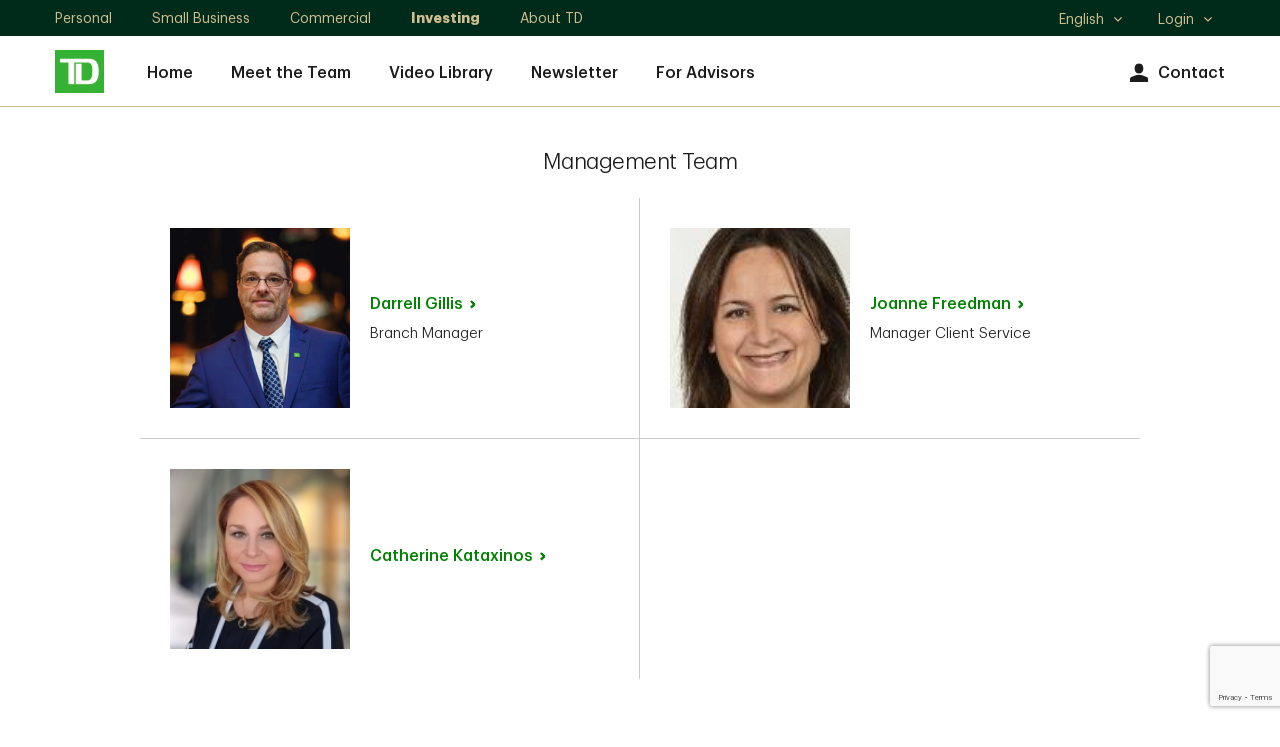

--- FILE ---
content_type: text/html; charset=utf-8
request_url: https://advisors.td.com/griffintown/meet-the-team.htm
body_size: 8222
content:
<!DOCTYPE html><html lang="en-us" xml:lang="en-us">
  <head>
    <META http-equiv="Content-Type" content="text/html; charset=utf-8">
    <meta charset="utf-8">
        
		    
        
            <meta name="viewport" content="width=device-width, initial-scale=1.0">
                    <title>Investment Advisors in Montréal, QC | TD Wealth</title><meta name="title" content="Investment Advisors in Montréal, QC | TD Wealth">
                    <meta name="Description" content="TD Wealth Investment Advisors in Montréal will work with you one-on-one to design a unique and personalized investment and wealth plan. Talk to us today. ">
                    <meta name="Keywords" content="Griffintown, Joanne Freedman, Catherine KataxinosDarrell Gillis">
                    <script src="https://cdn.cookielaw.org/consent/58bd9410-3537-402a-a626-f44d31eb8404/otSDKStub.js" data-document-language="true" type="text/javascript" charset="UTF-8" data-domain-script="58bd9410-3537-402a-a626-f44d31eb8404"></script><script type="text/javascript">
var isFirst = true;
function OptanonWrapper() {
    if (isFirst) {
        var launch = document.createElement('script');
        launch.setAttribute('type', 'text/javascript');
        launch.setAttribute('src', 'https://assets.adobedtm.com/178dbd5c3653/c8734c16278e/launch-19cb2563b635.min.js');
        launch.setAttribute('async', 'async');
        document.head.appendChild(launch);
        if (window.OnetrustActiveGroups.indexOf('C0004') > -1) {

        dataLayer = window.dataLayer = window.dataLayer || [];
            dataLayer.push({
      'event':              'TdBank-page-data',
      'BASenvironment':     'PROD',        
      'BASadvisorSiteName': 'Griffintown',
      'BASrootUrl':              'advisors.td.com/griffintown',
      'BASadvisorSiteID':   '29308',
      'BAStemplateID':      'Branch (Sections)',
      'BAStemplateVersion': 'Default'
                    });
                (function(w,d,s,l,i){w[l]=w[l]||[];w[l].push({'gtm.start':
                new Date().getTime(),event:'gtm.js'});var f=d.getElementsByTagName(s)[0],
                j=d.createElement(s),dl=l!='dataLayer'?'&l='+l:'';j.async=true;j.src=
                  'https://www.googletagmanager.com/gtm.js?id='+i+dl;f.parentNode.insertBefore(j,f);
                 })(window,document,'script','dataLayer','GTM-W9849VL');
		}
		isFirst=false;
	}
	_gaIds = ['UA-134859940-2','G-M2GD4W8RC8', 'G-WKKE6QBSRR', 'G-YG9V62WHR3','G-2ETSD0YKTP', 'G-31RJ2TXDZY', 'G-899CC1L385', 'UA-215535602-2', 'UA-215535602-1', 'UA-134859940-1', 'UA-196335417-1', 'UA-196335417-7'];
    _gaIds.forEach(function(item){
      OneTrust.BlockGoogleAnalytics(item, 'C0004');
    });
}
</script><meta name="google-site-verification" content="kHogv-sASTVYOBgE21KkiyLcsh4mXE7pWehHxgczKhY">
    <meta name="viewport" content="width=device-width, initial-scale=1.0">
                    <script type="application/ld+json">
		{
		"@context": "https://schema.org",
		"@type": "Organization",
		"name": "Griffintown",
		"url": "https://advisors.td.com/griffintown/",
		"image": "",
		"logo": "https://advisors.td.com/griffintown//mediahandler/dynamicmedia/12202/logo.png?height=&width=&thumbnail=false",
		"telephone": "(514) 289-8400",	
		"address": "1350 Boul. René-Lévesque O., 5e étage Montréal, QC H3G 1T4",
		"sameAs": [
	"https://www.facebook.com/TDCanada/",
	"https://twitter.com/td_canada",
	"https://www.linkedin.com/company/2775"
 ]
		}
		</script>
                    <meta property="og:image" content="&quot;&quot;,"><meta property="og:title" content="Investment Advisors in Montréal, QC | TD Wealth"><meta property="og:url" content="https://advisors.td.com/griffintown"><meta property="og:description" content=""><link rel="alternate" hreflang="en" href="https://advisors.td.com/griffintown/"><link rel="alternate" hreflang="fr" href="https://advisors.td.com/griffintown/fr/">
                    <link rel="canonical" href="https://advisors.td.com/griffintown/meet-the-team.htm">
                    <script type="text/javascript">
  ;(function(win, doc, style, timeout) {
  
    var STYLE_ID = 'at-body-style';
    function getParent() {
      return doc.getElementsByTagName('head')[0];
    }
    function addStyle(parent, id, def) {
      if (!parent) {
        return;
      }
      var style = doc.createElement('style');
      style.id = id;
      style.innerHTML = def;
      parent.appendChild(style);
    }
    function removeStyle(parent, id) {
      if (!parent) {
        return;
      }
      var style = doc.getElementById(id);
      if (!style) {
        return;
      }
      parent.removeChild(style);
    }
    addStyle(getParent(), STYLE_ID, style);
    setTimeout(function() {
      removeStyle(getParent(), STYLE_ID);
    }, timeout);
  }(window, document, "body {opacity: 0 !important}", 3000));
  </script><script data-adobe-client-data-layers="tms_tag">window.tms_tag = window.tms_tag || [];</script><script type="text/javascript" charset="UTF-8">

    window.stats = {
siterooturl: '//advisors.td.com/griffintown/',
        advisor: {
            'name': 'Griffintown'
        },
        hostname: '/advisors.td.com/',
        page: {
            'name': '/advisors.td.com/profile/meet-the-team',
            'section': 'Investment Advisor',
            'subSection': "meet-the-team"
        },
        site: {
            'language': 'en-us',
            'environment': 'PROD',
            'version': '',
            'brand': 'tdaml'
        },
        user: {
            'authenticationStatus': 'not-authenticated'
        }
    };
</script>
                    <link rel="stylesheet" href="mediahandler/media/td_dnd_plugins_css/td-dnd-plugins.css">
    <link rel="stylesheet" href="mediahandler/media/td_dnd_styles_css/td-dnd-styles.css" data-tinymcecss="true">
    <link rel="stylesheet" href="mediahandler/media/aos_css/aos.css">
    <link rel="apple-touch-icon-precomposed" sizes="144x144" href="">
    <link rel="apple-touch-icon-precomposed" sizes="114x114" href="">
    <link rel="apple-touch-icon-precomposed" sizes="72x72" href="">
    <link rel="apple-touch-icon-precomposed" href="">
    <link rel="shortcut icon" href="mediahandler/media/tdfavicon/favicon.ico">
                    <script type="text/javascript">var globalName = 'Griffintown';</script>
                </head>
  <body class="td_rq_descriptor td-descriptor meet-the-team Branch(Sections) Default" id="Branch(Sections)">
	               <!-- Google Tag Manager (noscript) --><noscript>
  <iframe src="https://www.googletagmanager.com/ns.html?id=GTM-W9849VL" height="0" width="0" style="display:none;visibility:hidden"></iframe>
</noscript><!-- End Google Tag Manager (noscript) -->
	                <div class="td_rq_tooltip">
      <div class="td_rq_popover">
        <div id="hybrid-header-zone" class=" ">
          <div class="PageHeader-Hybrid graphicalRep zonecontent&#xA;            " data-layoutzoneassettypeid="10148" data-assettypeid="4035" data-assettype="PageHeader-Hybrid" data-assettypeattributematrix="0" data-assettypeownerid="2"><div class="td_rq_header-nav td-header-nav"><header class="td-header-desktop"><div class="td-skip"><a href="#main">Skip to main content</a></div><div class="td-utility-toggle"><div class="td-container"><div class="td-section-left"><div class="td-segments"><ul><li><a href="https://www.td.com/ca/en/personal-banking/" target="_blank">Personal </a></li><li><a href="https://www.td.com/ca/en/business-banking/small-business/" target="_blank">Small Business</a></li><li><a href="https://www.tdcommercialbanking.com/home/index.jsp" target="_blank">Commercial</a></li><li class="active"><a href="https://www.td.com/ca/en/investing/" target="_blank">Investing</a></li><li><a href="https://www.td.com/ca/en/about-td/" target="_blank">About TD</a></li></ul></div></div><div class="td-section-right"><div class="td-other-toggles"><ul><li class="td-dropdown td-dropdown-language td-dropdown-no-hover"><a href="javascript:void(0);"><span class="td-forscreenreader">Select language</span>English<span class="td-icon expand" aria-hidden="true"></span><span class="td-icon collapse" aria-hidden="true"></span></a><ul class="td-dropdown-content"><li lang="en" class="active"><a href="javascript:void(0);" class="lang-en">
                                                    English
                                                    <span class="td-icon selected" aria-hidden="true"></span><span class="td-forscreenreader">Selected</span></a></li><li lang="fr"><a href="javascript:void(0);" class="lang-fr">
                                                    Français
                                                    </a></li></ul></li><li class="td-dropdown td-dropdown-language td-dropdown-no-hover"><a href="javascript:void(0);">Login<span class="td-icon expand" aria-hidden="true"></span><span class="td-icon collapse" aria-hidden="true"></span></a><ul class="td-dropdown-content"><li><a href="https://webbroker.td.com/waw/idp/login.htm?execution=e1s1" target="_blank">WebBroker<span class="td-forscreenreader"> Login</span></a></li><li><a href="https://easyweb.td.com/waw/idp/login.htm?execution=e1s1" target="_blank">EasyWeb<span class="td-forscreenreader"> Login</span></a></li><li><a href="https://digitalvault.td.com/" target="_blank">TD Digital Vault<span class="td-forscreenreader"> Login</span></a></li></ul></li></ul></div></div></div></div><div class="td-nav-primary"><div class="td-container"><div class="td-section-left"><div class="td-logo"><a href="Index.htm"><img src="mediahandler/media/12202/logo.png" alt="TD Canada Trust link graphic"></a></div><nav>
                                
                                <ul class="td-nav-left"><li><a href="index.htm" target="_self">Home</a></li><li><a href="meet-the-team.htm" target="_self">Meet the Team</a></li><li><a href="video-library.htm" target="_self">Video Library</a></li><li><a href="Newsletter.htm" target="_self">Newsletter</a></li><li><a href="Recruiting_Quebec_Region.htm" target="_self">For Advisors</a></li></ul><ul class="td-nav-right"><li class="td-nav-icon"><a href="contact-us.htm"><span class="td-icon td-icon-avatar" aria-hidden="true"></span>Contact</a></li></ul></nav></div></div></div></header><header class="td-header-mobile"><div class="td-container"><div class="td-section-left"><button type="button" class="td-mobile-action-button td-mobile-menu-button"><div class="td-mobile-menu-button-icon"><span class="td-forscreenreader">Open menu</span><span class="icon-bar" aria-hidden="true"></span><span class="icon-bar" aria-hidden="true"></span><span class="icon-bar" aria-hidden="true"></span></div><div class="td-logo"><img src="mediahandler/media/12202/logo.png" alt="TD Canada Trust link graphic"></div></button><button type="button" class="td-mobile-action-button td-mobile-back-button" onclick="history.back();"><div class="td-mobile-back-button-icon"><span class="td-icon"></span><span class="td-forscreenreader">Back</span></div><div class="td-logo"><img src="mediahandler/media/12202/logo.png" alt="TD Canada Trust link graphic"></div></button></div><div class="td-section-right"><a href="tel:5142898400" class="td-link" data-a11y="phone"><span class="td-icon td-icon-contactUs" aria-hidden="true"></span><span class="label">Call</span></a><a class="td-link" href="contact-us.htm"><span class="td-icon td-icon-avatar" aria-hidden="true"></span><span class="label">Contact</span></a></div></div></header><div class="td-nav-mobile"><div class="td-nav-mobile-menu td-nav-mobile-menu-primary"><div class="td-nav-mobile-menu-top"><div class="td-nav-mobile-menu-header"><div class="td-logo"><a href="Index.htm"><img src="mediahandler/media/12202/logo.png" alt="TD Canada Trust link graphic"></a></div><button type="button" class="td-mobile-menu-close"><span class="td-forscreenreader" aria-hidden="">Close Menu</span><span class="td-icon" aria-hidden="true"></span></button></div></div><nav><ul class="td-nav-mobile-menu-list"><li class="td-nav-mobile-menu-item td-accordion td-accordion-segment"><a href="javascript:void(0);">
                                    TD: Investing
                                    <span class="td-icon expand"></span><span class="td-icon collapse"></span></a><ul class="td-accordion-content"><li><a href="https://www.td.com/ca/en/personal-banking/" target="_blank">Personal </a></li><li><a href="https://www.td.com/ca/en/business-banking/small-business/" target="_blank">Small Business</a></li><li><a href="https://www.tdcommercialbanking.com/home/index.jsp" target="_blank">Commercial</a></li><li class="active"><a href="https://www.td.com/ca/en/investing/" target="_blank">Investing</a></li><li><a href="https://www.td.com/ca/en/about-td/" target="_blank">About TD</a></li></ul></li><li class="td-nav-mobile-menu-item td-item-nav-link"><a href="index.htm" target="_self">Home</a></li><li class="td-nav-mobile-menu-item td-item-nav-link"><a href="meet-the-team.htm" target="_self">Meet the Team</a></li><li class="td-nav-mobile-menu-item td-item-nav-link"><a href="video-library.htm" target="_self">Video Library</a></li><li class="td-nav-mobile-menu-item td-item-nav-link"><a href="Newsletter.htm" target="_self">Newsletter</a></li><li class="td-nav-mobile-menu-item td-item-nav-link"><a href="Recruiting_Quebec_Region.htm" target="_self">For Advisors</a></li><li class="td-nav-mobile-menu-item td-accordion td-accordion-language"><a href="javascript:void(0);">
                                    Language:
                                     English<span class="td-icon expand" aria-hidden="true"></span><span class="td-icon collapse" aria-hidden="true"></span></a><ul class="td-accordion-content"><li lang="en" class="active"><a href="javascript:void(0);" class="lang-en">
                                            English
                                            <span class="td-icon selected" aria-hidden="true"></span><span class="td-forscreenreader">Selected</span></a></li><li lang="fr"><a href="javascript:void(0);" class="lang-fr">
                                            Français
                                            </a></li></ul></li><li class="td-nav-mobile-menu-item td-accordion td-accordion-login"><a href="javascript:void(0);">Login<span class="td-icon expand" aria-hidden="true"></span><span class="td-icon collapse" aria-hidden="true"></span></a><ul class="td-accordion-content"><li><a href="https://webbroker.td.com/waw/idp/login.htm?execution=e1s1" target="_blank">WebBroker<span class="td-forscreenreader"> Login</span></a></li><li><a href="https://easyweb.td.com/waw/idp/login.htm?execution=e1s1" target="_blank">EasyWeb<span class="td-forscreenreader"> Login</span></a></li><li><a href="https://digitalvault.td.com/" target="_blank">TD Digital Vault<span class="td-forscreenreader"> Login</span></a></li></ul></li></ul></nav></div><div class="td-nav-mobile-menu td-nav-mobile-menu-secondary td-nav-mobile-menu-blog-filter"><div class="td-nav-mobile-menu-top"><div class="td-nav-mobile-menu-header"><div class="td-logo"><p class="h3">Filters</p></div><button type="button" class="td-mobile-menu-close"><span class="td-forscreenreader" aria-hidden="">Close Filters</span><span class="td-icon" aria-hidden="true"></span></button></div></div><form class="td-blog-filter-form" aria-label="Filter blog posts by categories" data-recaptchaaction="WM_contact_us" recaptchasitekey="6Le2BoYqAAAAAPMDLAVqhF2wbsqOmLv4A7-6ZJdg" recaptchawidget="CaptchaV3Verification" recaptchawidgettemplate="NewCAPTCHAV3"><ul class="td-nav-mobile-menu-list"><li class="td-nav-mobile-menu-item td-item-nav-link td-accordion"><a href="javascript:void(0);" aria-expanded="false" role="button">All Topics<span class="td-icon expand" aria-hidden="true"></span><span class="td-icon collapse" aria-hidden="true"></span></a><div class="td-accordion-content" style="display: none;"><fieldset><legend class="sr-only">All Topics</legend><div class="checkbox"><input type="checkbox" id="checkbox1" name="filter-item" value="MoneyTalk Wealth"><label for="checkbox1">MoneyTalk Wealth</label></div></fieldset></div></li></ul><div class="btn-wrap"><button type="button" class="btn td-button-transparent td-blog-clear-filters">Clear</button><button type="submit" class="btn td-button-secondary td-blog-apply-filters">Apply</button></div></form><span tabindex="0"></span></div><div class="td-nav-mobile-overlay"></div></div></div></div>
        </div>
        <div id="hybrid-content-zone" class=" ">
          <div id="hybrid-sections" class=" ">
            <div class="PageSections graphicalRep zonecontent&#xA;            " data-layoutzoneassettypeid="10147" data-assettypeid="3831" data-assettype="PageSections" data-assettypeattributematrix="0" data-assettypeownerid="2"><!--meet-the-team--><input type="hidden" id="_PageLabel1" value="Meet the Team"><div class="td-contentarea" role="main" id="main"><!--H-M-2-Col-Grid--><!--BranchMembersSectionTD--><a id="BranchMembersSectionTD"></a>
                    <section><div class="td-container td-container-team td-specialists"><div class="td-row td-content-center">
            
            <div class="td-col td-col-xs-12 td-col-sm-10 td-col-md-8"><div class="content--header"><h2>Management Team</h2></div></div></div>
                    
                    <div class="td-row"><div class="td-col td-col-xs-12 td-col-sm-6 td-col-md-5 td-col-md-offset-1 content--advisor content--img-wrap"><div class="content--img"><img src="mediahandler/media/299176/Darrell _003_.jpg" alt="Darrell Gillis"></div><div class="content--text"><div class="content--header"><a href="javascript:void(0);" role="button" class="td-cta td-link-standalone" data-target="advisorModal" data-profile-id="branch-member-1" onclick="loadProfileInfoIntoModal(event); $('#advisorModal').tdModal({'show': true}); advisorModal(event);">Darrell Gillis</a></div><div class="content--description">Branch Manager</div></div><div id="profile-modal-info-branch-member-1" style="display: none;" aria-hidden="true"><div id="profile-modal-info-branch-member-1-photo"><span data-url="mediahandler/media/299176/Darrell _003_.jpg" data-alt-text="Darrell Gillis">photo</span></div><div id="profile-modal-info-branch-member-1-name">Darrell Gillis</div><div id="profile-modal-info-branch-member-1-email">Darrell.Gillis@td.com</div><div id="profile-modal-info-branch-member-1-office-phone">514 289-1242</div><div id="profile-modal-info-branch-member-1-office-phone-formatted">
                (514) 289-1242</div><div id="profile-modal-info-branch-member-1-social-links"><span data-twitter="" data-linked-in="">social links</span></div><div id="profile-modal-info-branch-member-1-about"><p><span style="font-family: Times New Roman; font-size: medium;" size="3" face="Times New Roman"> </span>
<p style="margin: 0cm 0cm 10pt;"><span style="font-family: Calibri; font-size: medium;" size="3" face="Calibri">You've proven your commitment to your career. You've made a considerable investment in time and effort, and now you want to consider your next path in the Wealth Industry.</span></p>
<span style="font-family: Times New Roman; font-size: medium;" size="3" face="Times New Roman"> </span>
<p style="margin: 0cm 0cm 10pt;"><span style="font-size: medium;" size="3"><span style="font-family: Calibri;" face="Calibri">At TD Wealth Private Investment Advice, we can provide you with several options to support your Career aspirations. Whether it be accumulating assets or leaving a legacy, we believe we have the resources to help you in this quest.<span style="mso-spacerun: yes;">&nbsp;&nbsp; </span></span></span></p>
<span style="font-family: Times New Roman; font-size: medium;" size="3" face="Times New Roman"> </span>
<p style="margin: 0cm 0cm 10pt;"><span style="font-family: Calibri; font-size: medium;" size="3" face="Calibri">This commitment to sharing opportunities is engrained in our culture and allows you to work together with other TD Specialists who strive to provide the best possible experience for you and your clients.</span></p>
<span style="font-family: Times New Roman; font-size: medium;" size="3" face="Times New Roman"> </span><span style="line-height: 115%; font-family: 'Calibri','sans-serif'; font-size: 11pt; mso-ascii-theme-font: minor-latin; mso-fareast-font-family: Calibri; mso-fareast-theme-font: minor-latin; mso-hansi-theme-font: minor-latin; mso-bidi-font-family: 'Times New Roman'; mso-bidi-theme-font: minor-bidi; mso-ansi-language: EN-US; mso-fareast-language: EN-US; mso-bidi-language: AR-SA;">To learn more about the TD advantage, contact me today for a confidential discussion.</span></p></div><div id="profile-modal-info-branch-member-1-titles">Branch Manager</div></div></div><div class="td-col td-col-xs-12 td-col-sm-6 td-col-md-5 content--advisor content--img-wrap"><div class="content--img"><img src="mediahandler/media/127961/Joanne Freedman _small_ _2__(117x117).jpg" alt="Joanne Freedman"></div><div class="content--text"><div class="content--header"><a href="javascript:void(0);" role="button" class="td-cta td-link-standalone" data-target="advisorModal" data-profile-id="branch-member-2" onclick="loadProfileInfoIntoModal(event); $('#advisorModal').tdModal({'show': true}); advisorModal(event);">Joanne Freedman</a></div><div class="content--description">Manager Client Service</div></div><div id="profile-modal-info-branch-member-2" style="display: none;" aria-hidden="true"><div id="profile-modal-info-branch-member-2-photo"><span data-url="mediahandler/media/127961/Joanne Freedman _small_ _2__(117x117).jpg" data-alt-text="Joanne Freedman">photo</span></div><div id="profile-modal-info-branch-member-2-name">Joanne Freedman</div><div id="profile-modal-info-branch-member-2-email">Joanne.Freedman@td.com</div><div id="profile-modal-info-branch-member-2-office-phone"></div><div id="profile-modal-info-branch-member-2-office-phone-formatted"></div><div id="profile-modal-info-branch-member-2-social-links"><span data-twitter="" data-linked-in="">social links</span></div><div id="profile-modal-info-branch-member-2-about"></div><div id="profile-modal-info-branch-member-2-titles">Manager Client Service</div></div></div><div class="td-col td-col-xs-12 td-col-sm-6 td-col-md-5 td-col-md-offset-1 content--advisor content--img-wrap"><div class="content--img"><img src="mediahandler/media/476268/Web_Res_Catherine_Kataxinos_-KATAXC_Office_161x161.jpg" alt="Catherine Kataxinos"></div><div class="content--text"><div class="content--header"><a href="javascript:void(0);" role="button" class="td-cta td-link-standalone" data-target="advisorModal" data-profile-id="branch-member-3" onclick="loadProfileInfoIntoModal(event); $('#advisorModal').tdModal({'show': true}); advisorModal(event);">Catherine Kataxinos</a></div><div class="content--description"></div></div><div id="profile-modal-info-branch-member-3" style="display: none;" aria-hidden="true"><div id="profile-modal-info-branch-member-3-photo"><span data-url="mediahandler/media/476268/Web_Res_Catherine_Kataxinos_-KATAXC_Office_161x161.jpg" data-alt-text="Catherine Kataxinos">photo</span></div><div id="profile-modal-info-branch-member-3-name">Catherine Kataxinos</div><div id="profile-modal-info-branch-member-3-email">Catherine.Kataxinos@td.com</div><div id="profile-modal-info-branch-member-3-office-phone">5142898125</div><div id="profile-modal-info-branch-member-3-office-phone-formatted">
                (514) 289-8125</div><div id="profile-modal-info-branch-member-3-social-links"><span data-twitter="" data-linked-in="">social links</span></div><div id="profile-modal-info-branch-member-3-about"></div><div id="profile-modal-info-branch-member-3-titles"></div></div></div></div></div></section>
                </div></div>
          </div>
        </div>
        <div id="hybrid-footer-zone" class=" ">
          <div class="PageFooter-Hybrid graphicalRep zonecontent&#xA;            " data-layoutzoneassettypeid="10149" data-assettypeid="4036" data-assettype="PageFooter-Hybrid" data-assettypeattributematrix="0" data-assettypeownerid="2"><footer class="td-footer"><div class="td-footer-disclaimers"><div class="td-container"><div class="td-row"><div class="td-col td-col-xs-12">
                                
                                </div></div></div></div><div class="td-footer-contact"><div class="td-container ">
                    
                    <div class="td-row"><div class="td-col td-col-xs-12 td-col-sm-6 content--img-wrap"><div class="content--img"></div><div class="content--text"><div class="content--header"><h2 class="h3 name-data">Griffintown</h2></div><div class="content--description"></div><div class="content--btn hidden-xs"><a href="contact-us.htm" class="btn btn--md td-button-secondary btn-email" data-type="button">Contact Us</a></div></div></div><div class="td-col td-col-xs-12 td-col-sm-6 content--text"><div class="content--phone"><a href="tel:5142898400" class="visible-xs td-cta--style" data-a11y="phone">
                (514) 289-8400</a><p class="hidden-xs">
                (514) 289-8400</p></div><div class="content--address"><p>1350 Boul. René-Lévesque O., 5e étage <br>Montréal, QC H3G 1T4 <a href="javascript:void(0);" class="mapModal-analytics" data-name="map" role="button" onclick="$('#footerOfficeModal').tdModal({'show':true});">Map</a></p><a class="td-link-standalone" href="office-locations.htm">See Additional Office Locations</a></div><div class="content--btn visible-xs"><a href="contact-us.htm" class="btn btn--md td-button-secondary">Contact Us</a></div></div></div></div></div><div class="td-footer-links"><div class="td-container"><div class="td-row "><div class="td-col td-col-xs-12"><div class="footer-links"><a href="https://www.td.com/ca/products-services/td-wealth/market-news-commentary/index.jsp" class="td-cta td-link-nounderline" target="_blank">Market News and Commentary</a><a href="https://tdwealthmedia.com/" class="td-cta td-link-nounderline" target="_blank">Investing Insights</a><a href="https://www.ciro.ca/office-investor/know-your-advisor-advisor-report" class="td-cta td-link-nounderline" target="_blank">CIRO Advisor Report</a><a href="https://www.td.com/about-tdbfg/our-business/index.jsp" class="td-cta td-link-nounderline" target="_blank">Company</a><a href="https://www.td.com/ca/products-services/td-wealth/private-investment-advice.jsp " class="td-cta td-link-nounderline" target="_blank">Product &amp; Service</a><a href="https://webbroker.td.com/" class="td-cta td-link-nounderline" target="_blank">WebBroker</a><a href="https://easyweb.td.com/ " class="td-cta td-link-nounderline" target="_blank">EasyWeb</a><a href="javascript:void(0)" role="button" class="ot-sdk-show-settings td-cta td-link-nounderline" style="cursor: pointer; color: #cfbd91;"></a></div></div><div class="td-chair-wrapper"><img class="td-footer-chair td-footer-chair-desktop" src="mediahandler/media/footer_chair_png/footer_chair.png" alt=""><div class="td-col td-col-xs-12"><div class="footer-links"><a href="https://www.td.com/privacy-and-security/privacy-and-security/index.jsp" class="td-cta td-link-nounderline" target="_blank">Privacy and Security</a><a href="https://www.td.com/to-our-customers/" class="td-cta td-link-nounderline" target="_blank">Legal</a><a href="http://www.tdcanadatrust.com/customer-service/accessibility/accessibility-at-td/index.jsp" class="td-cta td-link-nounderline" target="_blank">Accessibility</a></div><p>TD Group Financial Services Site - Copyright © TD</p></div><div class="td-col td-col-xs-12"><p>Disclaimers:</p><div class="footer-links"><a href="https://www.td.com/to-our-customers/" class="td-cta td-link-nounderline" target="_blank">Canada</a></div><p>Availability of products and services may vary by jurisdiction.</p></div></div><div class="td-col td-col-xs-12 mb-0"><img class="td-footer-chair td-footer-chair-mobile" src="mediahandler/media/footer_chair_png/footer_chair.png" alt=""></div></div></div></div></footer><section class="td_rq_large-modal-overlay td-large-modal-overlay td-modal--office {clone_btn_close_float:false, accessibility_modal_description:'Primary Office Location modal content', overlayClose: true}" id="footerOfficeModal"><div class="td-modal"><div class="td-modal-content td-container"><div class="td-modal-header"><button type="button" class="close-button"><span class="td-button-close td-icon td-icon-close td-interactive-icon"></span><span class="td-forscreenreader">Close</span></button></div><div class="td_rq_scrollbar"><div class="td-modal-body-content td-content--banner"><div class="srollable_area content--img-wrap content--office"><div class="content--img"></div><div class="content--text"><div class="content--header"><h2 class="name-data">Griffintown</h2></div><div class="content--description"><div></div><div><a href="tel:5142898400" class="visible-xs td-cta--style" data-a11y="phone">
                (514) 289-8400</a><p class="hidden-xs">
                (514) 289-8400</p></div><div class="content--address"><p>1350 Boul. René-Lévesque O., 5e étage <br>Montréal, QC H3G 1T4 </p><a href="https://www.google.com/maps?saddr=My+Location&amp;daddr=1350 Boul. Ren%C3%A9-L%C3%A9vesque O., 5e %C3%A9tage, Montr%C3%A9al, QC H3G 1T4" class="td-cta--style" target="_blank" data-a11y="directions">Get Directions</a></div></div><div class="content--btn"><a href="contact-us.htm" class="btn btn--md td-button-secondary">Contact Us</a></div></div></div><div id="footer-map" class="content--map"><iframe src="https://www.google.com/maps/embed/v1/place?key=AIzaSyAbmFlxKr7HftOHj8-KXh-3Mu93XS6FpDg&amp;q=1350 Boul. René-Lévesque O., 5e étage, Montréal, QC H3G 1T4&amp;center=45.4962678,-73.5723964&amp;zoom=13"></iframe></div></div></div></div></div></section></div>
        </div>
      </div>
    </div>
                    
                    <section class="td_rq_large-modal-overlay td-large-modal-overlay td-modal--advisor {clone_btn_close_float:false, overlayClose: true}" id="advisorModal"><div class="td-modal"><div class="td-modal-content td-container"><div class="td-modal-header"><button type="button" class="close-button"><span class="td-button-close td-icon td-icon-close td-interactive-icon"></span><span class="td-forscreenreader">Close</span></button></div><div class="td_rq_scrollbar"><div class="td-modal-body-content td-content--banner srollable_area"><div class="td-container--full-width"><div class="td-row" id="profile-modal-advisor"><div class="td-col td-col-xs-12 content--img-wrap content--advisor"><div class="content--img" id="profile-modal-advisor-photo"><img src="" alt=""></div><div class="content--text"><div class="content--header" id="profile-modal-advisor-name"><p class="name-data h2"></p></div><div class="content--description" id="profile-modal-advisor-titles"></div><div class="content--certifications" id="profile-modal-advisor-certifications"></div><div class="content--btn" id="profile-modal-advisor-website-link"><a href="#" class="btn btn--md td-button-secondary">Visit My Website</a></div></div></div></div><div class="td-row content--contact" id="profile-modal-contact"><div class="td-col td-col-xs-12 td-col-sm-6" id="profile-modal-contact-details"><p class="title">Contact</p><div class="content--icon" id="profile-modal-contact-phone"><span class="td-icon td-icon-contactUs" aria-hidden="true"></span><div class="table-list"><div class="table-item" id="profile-modal-contact-office-phone"><p class="label">Office</p><a href="" class="visible-xs td-cta--style" data-a11y="phone" data-label="office"></a><p class="hidden-xs"></p></div></div></div><div class="content--icon" id="profile-modal-contact-email"><span class="td-icon td-icon-email" aria-hidden="true"></span><div class="table-list"><div class="table-item"><p class="label">Email</p><a href="" class="td-cta--style" data-a11y="email" data-label="email"></a></div></div></div></div><div class="td-col td-col-xs-12 td-col-sm-6" id="profile-modal-contact-connect"><p class="title">Connect</p><div class="social-icons"><a href="#" data-a11y="twitter" id="profile-modal-contact-connect-twitter"><span class="td-icon td-icon-twitter" aria-hidden="true"></span></a><a href="#" data-a11y="linkedin" id="profile-modal-contact-connect-linked-in"><span class="td-icon td-icon-linkedin" aria-hidden="true"></span></a><a href="#" data-a11y="facebook" id="profile-modal-contact-connect-facebook"><span class="td-icon td-icon-facebook" aria-hidden="true"></span></a><a href="#" data-a11y="instagram" id="profile-modal-contact-connect-instagram"><span class="td-icon td-icon-instagram" aria-hidden="true"></span></a></div></div></div><div class="td-row content--about" id="profile-modal-about"><div class="td-col td-col-xs-12 content--text" id="profile-modal-about-section-1"><h2 class="h3" id="profile-modal-about-headline"></h2><div class="content--copy bio-read-more" id="profile-modal-about-body"></div></div><div class="td-col td-col-xs-12 content--addon" id="profile-modal-about-section-2"><div class="td-row"><div class="addon td-col td-col-xs-12 td-col-sm-6" id="profile-modal-certificates"><p class="title">Certificates</p></div><div class="addon td-col td-col-xs-12 td-col-sm-6" id="profile-modal-specializations"><p class="title">Specializations</p></div><div class="addon td-col td-col-xs-12 td-col-sm-6" id="profile-modal-languages"><p class="title">Languages</p></div><div class="addon td-col td-col-xs-12 td-col-sm-6" id="profile-modal-education"><p class="title">Education</p></div><div class="addon td-col td-col-xs-12 td-col-sm-6" id="profile-modal-community"><p class="title">Community Involvement</p></div></div></div></div></div></div></div></div></div></section><section class="td_rq_large-modal-overlay td-large-modal-overlay td-modal--video {clone_btn_close_float:false, accessibility_modal_description:'Video modal content', overlayClose: true}" id="videoModal"><div class="td-modal"><div class="td-modal-content td-container"><div class="td-modal-header"><button type="button" class="close-button"><span class="td-button-close td-icon td-icon-close td-interactive-icon"></span><span class="td-forscreenreader">Close</span></button></div><div class="td_rq_scrollbar"><div class="srollable_area td-modal-body-content td-content-center"><div class="content--header" id="video-modal-title"><h2></h2></div><style>
                                #video-modal-iframe-wrapper { position: relative; max-width: 100%; padding-top: 56.25%; }
                                #video-modal-iframe-wrapper > iframe { position: absolute; top: 0; left: 0; width: 100%; height: 100%; }
                                #video-modal-custom-wrapper { position: relative; max-width: 100%; padding-top: 56.25%; }
                                #video-modal-custom-wrapper > video { position: absolute; top: 0; left: 0; width: 100%; height: 100%; }
                            </style><div id="video-modal-iframe-wrapper"></div><div id="video-modal-brightcove-wrapper"><div class="td-video-embed-code"><div style="display: block; position: relative; max-width: 100%;"><div id="brightcovePlayer-wrapper" style="padding-top: 56.25%;"></div></div></div></div><div id="video-modal-custom-wrapper"></div><div id="video-modal-copy-video-link-wrapper"><div class="content--btn"><div class="btn-copy-wrap"><button class="btn btn--md btn--gold-white td-button-secondary btn-copy" data-url="">Copy Video Link<span class="td-forscreenreader">to clipboard</span></button></div><a class="btn btn--md btn--gold-white td-button-secondary btn-transcript" href="#" target="_blank">Transcript<span class="sr-only"> PDF</span></a></div></div></div></div></div></div></section>
                    
                    <script src="mediahandler/media/td_dnd_plugins_js/td-dnd-plugins.js"></script><script src="mediahandler/media/td_dnd_main_js/td-dnd-main.js"></script><script src="//nexus.ensighten.com/tdb/global-privacy-prod/Bootstrap.js" type="text/javascript"></script><script src="mediahandler/media/ec-site-public_js_root/ec-site-public.js"></script><script src="mediahandler/media/ec-site-encryption_js_root/ec-site-encryption.js"></script><script src="mediahandler/media/td_dnd_global_js/td-dnd-global.js"></script><script type="text/javascript" src="mediahandler/media/td_dnd_analytics_js/tdDndAnalytics.js" async=""></script><script src="https://www.google.com/recaptcha/api.js?render=6Le2BoYqAAAAAPMDLAVqhF2wbsqOmLv4A7-6ZJdg"></script></body>
</html>

--- FILE ---
content_type: text/html; charset=utf-8
request_url: https://www.google.com/recaptcha/api2/anchor?ar=1&k=6Le2BoYqAAAAAPMDLAVqhF2wbsqOmLv4A7-6ZJdg&co=aHR0cHM6Ly9hZHZpc29ycy50ZC5jb206NDQz&hl=en&v=PoyoqOPhxBO7pBk68S4YbpHZ&size=invisible&anchor-ms=20000&execute-ms=30000&cb=3te0irp4wake
body_size: 48641
content:
<!DOCTYPE HTML><html dir="ltr" lang="en"><head><meta http-equiv="Content-Type" content="text/html; charset=UTF-8">
<meta http-equiv="X-UA-Compatible" content="IE=edge">
<title>reCAPTCHA</title>
<style type="text/css">
/* cyrillic-ext */
@font-face {
  font-family: 'Roboto';
  font-style: normal;
  font-weight: 400;
  font-stretch: 100%;
  src: url(//fonts.gstatic.com/s/roboto/v48/KFO7CnqEu92Fr1ME7kSn66aGLdTylUAMa3GUBHMdazTgWw.woff2) format('woff2');
  unicode-range: U+0460-052F, U+1C80-1C8A, U+20B4, U+2DE0-2DFF, U+A640-A69F, U+FE2E-FE2F;
}
/* cyrillic */
@font-face {
  font-family: 'Roboto';
  font-style: normal;
  font-weight: 400;
  font-stretch: 100%;
  src: url(//fonts.gstatic.com/s/roboto/v48/KFO7CnqEu92Fr1ME7kSn66aGLdTylUAMa3iUBHMdazTgWw.woff2) format('woff2');
  unicode-range: U+0301, U+0400-045F, U+0490-0491, U+04B0-04B1, U+2116;
}
/* greek-ext */
@font-face {
  font-family: 'Roboto';
  font-style: normal;
  font-weight: 400;
  font-stretch: 100%;
  src: url(//fonts.gstatic.com/s/roboto/v48/KFO7CnqEu92Fr1ME7kSn66aGLdTylUAMa3CUBHMdazTgWw.woff2) format('woff2');
  unicode-range: U+1F00-1FFF;
}
/* greek */
@font-face {
  font-family: 'Roboto';
  font-style: normal;
  font-weight: 400;
  font-stretch: 100%;
  src: url(//fonts.gstatic.com/s/roboto/v48/KFO7CnqEu92Fr1ME7kSn66aGLdTylUAMa3-UBHMdazTgWw.woff2) format('woff2');
  unicode-range: U+0370-0377, U+037A-037F, U+0384-038A, U+038C, U+038E-03A1, U+03A3-03FF;
}
/* math */
@font-face {
  font-family: 'Roboto';
  font-style: normal;
  font-weight: 400;
  font-stretch: 100%;
  src: url(//fonts.gstatic.com/s/roboto/v48/KFO7CnqEu92Fr1ME7kSn66aGLdTylUAMawCUBHMdazTgWw.woff2) format('woff2');
  unicode-range: U+0302-0303, U+0305, U+0307-0308, U+0310, U+0312, U+0315, U+031A, U+0326-0327, U+032C, U+032F-0330, U+0332-0333, U+0338, U+033A, U+0346, U+034D, U+0391-03A1, U+03A3-03A9, U+03B1-03C9, U+03D1, U+03D5-03D6, U+03F0-03F1, U+03F4-03F5, U+2016-2017, U+2034-2038, U+203C, U+2040, U+2043, U+2047, U+2050, U+2057, U+205F, U+2070-2071, U+2074-208E, U+2090-209C, U+20D0-20DC, U+20E1, U+20E5-20EF, U+2100-2112, U+2114-2115, U+2117-2121, U+2123-214F, U+2190, U+2192, U+2194-21AE, U+21B0-21E5, U+21F1-21F2, U+21F4-2211, U+2213-2214, U+2216-22FF, U+2308-230B, U+2310, U+2319, U+231C-2321, U+2336-237A, U+237C, U+2395, U+239B-23B7, U+23D0, U+23DC-23E1, U+2474-2475, U+25AF, U+25B3, U+25B7, U+25BD, U+25C1, U+25CA, U+25CC, U+25FB, U+266D-266F, U+27C0-27FF, U+2900-2AFF, U+2B0E-2B11, U+2B30-2B4C, U+2BFE, U+3030, U+FF5B, U+FF5D, U+1D400-1D7FF, U+1EE00-1EEFF;
}
/* symbols */
@font-face {
  font-family: 'Roboto';
  font-style: normal;
  font-weight: 400;
  font-stretch: 100%;
  src: url(//fonts.gstatic.com/s/roboto/v48/KFO7CnqEu92Fr1ME7kSn66aGLdTylUAMaxKUBHMdazTgWw.woff2) format('woff2');
  unicode-range: U+0001-000C, U+000E-001F, U+007F-009F, U+20DD-20E0, U+20E2-20E4, U+2150-218F, U+2190, U+2192, U+2194-2199, U+21AF, U+21E6-21F0, U+21F3, U+2218-2219, U+2299, U+22C4-22C6, U+2300-243F, U+2440-244A, U+2460-24FF, U+25A0-27BF, U+2800-28FF, U+2921-2922, U+2981, U+29BF, U+29EB, U+2B00-2BFF, U+4DC0-4DFF, U+FFF9-FFFB, U+10140-1018E, U+10190-1019C, U+101A0, U+101D0-101FD, U+102E0-102FB, U+10E60-10E7E, U+1D2C0-1D2D3, U+1D2E0-1D37F, U+1F000-1F0FF, U+1F100-1F1AD, U+1F1E6-1F1FF, U+1F30D-1F30F, U+1F315, U+1F31C, U+1F31E, U+1F320-1F32C, U+1F336, U+1F378, U+1F37D, U+1F382, U+1F393-1F39F, U+1F3A7-1F3A8, U+1F3AC-1F3AF, U+1F3C2, U+1F3C4-1F3C6, U+1F3CA-1F3CE, U+1F3D4-1F3E0, U+1F3ED, U+1F3F1-1F3F3, U+1F3F5-1F3F7, U+1F408, U+1F415, U+1F41F, U+1F426, U+1F43F, U+1F441-1F442, U+1F444, U+1F446-1F449, U+1F44C-1F44E, U+1F453, U+1F46A, U+1F47D, U+1F4A3, U+1F4B0, U+1F4B3, U+1F4B9, U+1F4BB, U+1F4BF, U+1F4C8-1F4CB, U+1F4D6, U+1F4DA, U+1F4DF, U+1F4E3-1F4E6, U+1F4EA-1F4ED, U+1F4F7, U+1F4F9-1F4FB, U+1F4FD-1F4FE, U+1F503, U+1F507-1F50B, U+1F50D, U+1F512-1F513, U+1F53E-1F54A, U+1F54F-1F5FA, U+1F610, U+1F650-1F67F, U+1F687, U+1F68D, U+1F691, U+1F694, U+1F698, U+1F6AD, U+1F6B2, U+1F6B9-1F6BA, U+1F6BC, U+1F6C6-1F6CF, U+1F6D3-1F6D7, U+1F6E0-1F6EA, U+1F6F0-1F6F3, U+1F6F7-1F6FC, U+1F700-1F7FF, U+1F800-1F80B, U+1F810-1F847, U+1F850-1F859, U+1F860-1F887, U+1F890-1F8AD, U+1F8B0-1F8BB, U+1F8C0-1F8C1, U+1F900-1F90B, U+1F93B, U+1F946, U+1F984, U+1F996, U+1F9E9, U+1FA00-1FA6F, U+1FA70-1FA7C, U+1FA80-1FA89, U+1FA8F-1FAC6, U+1FACE-1FADC, U+1FADF-1FAE9, U+1FAF0-1FAF8, U+1FB00-1FBFF;
}
/* vietnamese */
@font-face {
  font-family: 'Roboto';
  font-style: normal;
  font-weight: 400;
  font-stretch: 100%;
  src: url(//fonts.gstatic.com/s/roboto/v48/KFO7CnqEu92Fr1ME7kSn66aGLdTylUAMa3OUBHMdazTgWw.woff2) format('woff2');
  unicode-range: U+0102-0103, U+0110-0111, U+0128-0129, U+0168-0169, U+01A0-01A1, U+01AF-01B0, U+0300-0301, U+0303-0304, U+0308-0309, U+0323, U+0329, U+1EA0-1EF9, U+20AB;
}
/* latin-ext */
@font-face {
  font-family: 'Roboto';
  font-style: normal;
  font-weight: 400;
  font-stretch: 100%;
  src: url(//fonts.gstatic.com/s/roboto/v48/KFO7CnqEu92Fr1ME7kSn66aGLdTylUAMa3KUBHMdazTgWw.woff2) format('woff2');
  unicode-range: U+0100-02BA, U+02BD-02C5, U+02C7-02CC, U+02CE-02D7, U+02DD-02FF, U+0304, U+0308, U+0329, U+1D00-1DBF, U+1E00-1E9F, U+1EF2-1EFF, U+2020, U+20A0-20AB, U+20AD-20C0, U+2113, U+2C60-2C7F, U+A720-A7FF;
}
/* latin */
@font-face {
  font-family: 'Roboto';
  font-style: normal;
  font-weight: 400;
  font-stretch: 100%;
  src: url(//fonts.gstatic.com/s/roboto/v48/KFO7CnqEu92Fr1ME7kSn66aGLdTylUAMa3yUBHMdazQ.woff2) format('woff2');
  unicode-range: U+0000-00FF, U+0131, U+0152-0153, U+02BB-02BC, U+02C6, U+02DA, U+02DC, U+0304, U+0308, U+0329, U+2000-206F, U+20AC, U+2122, U+2191, U+2193, U+2212, U+2215, U+FEFF, U+FFFD;
}
/* cyrillic-ext */
@font-face {
  font-family: 'Roboto';
  font-style: normal;
  font-weight: 500;
  font-stretch: 100%;
  src: url(//fonts.gstatic.com/s/roboto/v48/KFO7CnqEu92Fr1ME7kSn66aGLdTylUAMa3GUBHMdazTgWw.woff2) format('woff2');
  unicode-range: U+0460-052F, U+1C80-1C8A, U+20B4, U+2DE0-2DFF, U+A640-A69F, U+FE2E-FE2F;
}
/* cyrillic */
@font-face {
  font-family: 'Roboto';
  font-style: normal;
  font-weight: 500;
  font-stretch: 100%;
  src: url(//fonts.gstatic.com/s/roboto/v48/KFO7CnqEu92Fr1ME7kSn66aGLdTylUAMa3iUBHMdazTgWw.woff2) format('woff2');
  unicode-range: U+0301, U+0400-045F, U+0490-0491, U+04B0-04B1, U+2116;
}
/* greek-ext */
@font-face {
  font-family: 'Roboto';
  font-style: normal;
  font-weight: 500;
  font-stretch: 100%;
  src: url(//fonts.gstatic.com/s/roboto/v48/KFO7CnqEu92Fr1ME7kSn66aGLdTylUAMa3CUBHMdazTgWw.woff2) format('woff2');
  unicode-range: U+1F00-1FFF;
}
/* greek */
@font-face {
  font-family: 'Roboto';
  font-style: normal;
  font-weight: 500;
  font-stretch: 100%;
  src: url(//fonts.gstatic.com/s/roboto/v48/KFO7CnqEu92Fr1ME7kSn66aGLdTylUAMa3-UBHMdazTgWw.woff2) format('woff2');
  unicode-range: U+0370-0377, U+037A-037F, U+0384-038A, U+038C, U+038E-03A1, U+03A3-03FF;
}
/* math */
@font-face {
  font-family: 'Roboto';
  font-style: normal;
  font-weight: 500;
  font-stretch: 100%;
  src: url(//fonts.gstatic.com/s/roboto/v48/KFO7CnqEu92Fr1ME7kSn66aGLdTylUAMawCUBHMdazTgWw.woff2) format('woff2');
  unicode-range: U+0302-0303, U+0305, U+0307-0308, U+0310, U+0312, U+0315, U+031A, U+0326-0327, U+032C, U+032F-0330, U+0332-0333, U+0338, U+033A, U+0346, U+034D, U+0391-03A1, U+03A3-03A9, U+03B1-03C9, U+03D1, U+03D5-03D6, U+03F0-03F1, U+03F4-03F5, U+2016-2017, U+2034-2038, U+203C, U+2040, U+2043, U+2047, U+2050, U+2057, U+205F, U+2070-2071, U+2074-208E, U+2090-209C, U+20D0-20DC, U+20E1, U+20E5-20EF, U+2100-2112, U+2114-2115, U+2117-2121, U+2123-214F, U+2190, U+2192, U+2194-21AE, U+21B0-21E5, U+21F1-21F2, U+21F4-2211, U+2213-2214, U+2216-22FF, U+2308-230B, U+2310, U+2319, U+231C-2321, U+2336-237A, U+237C, U+2395, U+239B-23B7, U+23D0, U+23DC-23E1, U+2474-2475, U+25AF, U+25B3, U+25B7, U+25BD, U+25C1, U+25CA, U+25CC, U+25FB, U+266D-266F, U+27C0-27FF, U+2900-2AFF, U+2B0E-2B11, U+2B30-2B4C, U+2BFE, U+3030, U+FF5B, U+FF5D, U+1D400-1D7FF, U+1EE00-1EEFF;
}
/* symbols */
@font-face {
  font-family: 'Roboto';
  font-style: normal;
  font-weight: 500;
  font-stretch: 100%;
  src: url(//fonts.gstatic.com/s/roboto/v48/KFO7CnqEu92Fr1ME7kSn66aGLdTylUAMaxKUBHMdazTgWw.woff2) format('woff2');
  unicode-range: U+0001-000C, U+000E-001F, U+007F-009F, U+20DD-20E0, U+20E2-20E4, U+2150-218F, U+2190, U+2192, U+2194-2199, U+21AF, U+21E6-21F0, U+21F3, U+2218-2219, U+2299, U+22C4-22C6, U+2300-243F, U+2440-244A, U+2460-24FF, U+25A0-27BF, U+2800-28FF, U+2921-2922, U+2981, U+29BF, U+29EB, U+2B00-2BFF, U+4DC0-4DFF, U+FFF9-FFFB, U+10140-1018E, U+10190-1019C, U+101A0, U+101D0-101FD, U+102E0-102FB, U+10E60-10E7E, U+1D2C0-1D2D3, U+1D2E0-1D37F, U+1F000-1F0FF, U+1F100-1F1AD, U+1F1E6-1F1FF, U+1F30D-1F30F, U+1F315, U+1F31C, U+1F31E, U+1F320-1F32C, U+1F336, U+1F378, U+1F37D, U+1F382, U+1F393-1F39F, U+1F3A7-1F3A8, U+1F3AC-1F3AF, U+1F3C2, U+1F3C4-1F3C6, U+1F3CA-1F3CE, U+1F3D4-1F3E0, U+1F3ED, U+1F3F1-1F3F3, U+1F3F5-1F3F7, U+1F408, U+1F415, U+1F41F, U+1F426, U+1F43F, U+1F441-1F442, U+1F444, U+1F446-1F449, U+1F44C-1F44E, U+1F453, U+1F46A, U+1F47D, U+1F4A3, U+1F4B0, U+1F4B3, U+1F4B9, U+1F4BB, U+1F4BF, U+1F4C8-1F4CB, U+1F4D6, U+1F4DA, U+1F4DF, U+1F4E3-1F4E6, U+1F4EA-1F4ED, U+1F4F7, U+1F4F9-1F4FB, U+1F4FD-1F4FE, U+1F503, U+1F507-1F50B, U+1F50D, U+1F512-1F513, U+1F53E-1F54A, U+1F54F-1F5FA, U+1F610, U+1F650-1F67F, U+1F687, U+1F68D, U+1F691, U+1F694, U+1F698, U+1F6AD, U+1F6B2, U+1F6B9-1F6BA, U+1F6BC, U+1F6C6-1F6CF, U+1F6D3-1F6D7, U+1F6E0-1F6EA, U+1F6F0-1F6F3, U+1F6F7-1F6FC, U+1F700-1F7FF, U+1F800-1F80B, U+1F810-1F847, U+1F850-1F859, U+1F860-1F887, U+1F890-1F8AD, U+1F8B0-1F8BB, U+1F8C0-1F8C1, U+1F900-1F90B, U+1F93B, U+1F946, U+1F984, U+1F996, U+1F9E9, U+1FA00-1FA6F, U+1FA70-1FA7C, U+1FA80-1FA89, U+1FA8F-1FAC6, U+1FACE-1FADC, U+1FADF-1FAE9, U+1FAF0-1FAF8, U+1FB00-1FBFF;
}
/* vietnamese */
@font-face {
  font-family: 'Roboto';
  font-style: normal;
  font-weight: 500;
  font-stretch: 100%;
  src: url(//fonts.gstatic.com/s/roboto/v48/KFO7CnqEu92Fr1ME7kSn66aGLdTylUAMa3OUBHMdazTgWw.woff2) format('woff2');
  unicode-range: U+0102-0103, U+0110-0111, U+0128-0129, U+0168-0169, U+01A0-01A1, U+01AF-01B0, U+0300-0301, U+0303-0304, U+0308-0309, U+0323, U+0329, U+1EA0-1EF9, U+20AB;
}
/* latin-ext */
@font-face {
  font-family: 'Roboto';
  font-style: normal;
  font-weight: 500;
  font-stretch: 100%;
  src: url(//fonts.gstatic.com/s/roboto/v48/KFO7CnqEu92Fr1ME7kSn66aGLdTylUAMa3KUBHMdazTgWw.woff2) format('woff2');
  unicode-range: U+0100-02BA, U+02BD-02C5, U+02C7-02CC, U+02CE-02D7, U+02DD-02FF, U+0304, U+0308, U+0329, U+1D00-1DBF, U+1E00-1E9F, U+1EF2-1EFF, U+2020, U+20A0-20AB, U+20AD-20C0, U+2113, U+2C60-2C7F, U+A720-A7FF;
}
/* latin */
@font-face {
  font-family: 'Roboto';
  font-style: normal;
  font-weight: 500;
  font-stretch: 100%;
  src: url(//fonts.gstatic.com/s/roboto/v48/KFO7CnqEu92Fr1ME7kSn66aGLdTylUAMa3yUBHMdazQ.woff2) format('woff2');
  unicode-range: U+0000-00FF, U+0131, U+0152-0153, U+02BB-02BC, U+02C6, U+02DA, U+02DC, U+0304, U+0308, U+0329, U+2000-206F, U+20AC, U+2122, U+2191, U+2193, U+2212, U+2215, U+FEFF, U+FFFD;
}
/* cyrillic-ext */
@font-face {
  font-family: 'Roboto';
  font-style: normal;
  font-weight: 900;
  font-stretch: 100%;
  src: url(//fonts.gstatic.com/s/roboto/v48/KFO7CnqEu92Fr1ME7kSn66aGLdTylUAMa3GUBHMdazTgWw.woff2) format('woff2');
  unicode-range: U+0460-052F, U+1C80-1C8A, U+20B4, U+2DE0-2DFF, U+A640-A69F, U+FE2E-FE2F;
}
/* cyrillic */
@font-face {
  font-family: 'Roboto';
  font-style: normal;
  font-weight: 900;
  font-stretch: 100%;
  src: url(//fonts.gstatic.com/s/roboto/v48/KFO7CnqEu92Fr1ME7kSn66aGLdTylUAMa3iUBHMdazTgWw.woff2) format('woff2');
  unicode-range: U+0301, U+0400-045F, U+0490-0491, U+04B0-04B1, U+2116;
}
/* greek-ext */
@font-face {
  font-family: 'Roboto';
  font-style: normal;
  font-weight: 900;
  font-stretch: 100%;
  src: url(//fonts.gstatic.com/s/roboto/v48/KFO7CnqEu92Fr1ME7kSn66aGLdTylUAMa3CUBHMdazTgWw.woff2) format('woff2');
  unicode-range: U+1F00-1FFF;
}
/* greek */
@font-face {
  font-family: 'Roboto';
  font-style: normal;
  font-weight: 900;
  font-stretch: 100%;
  src: url(//fonts.gstatic.com/s/roboto/v48/KFO7CnqEu92Fr1ME7kSn66aGLdTylUAMa3-UBHMdazTgWw.woff2) format('woff2');
  unicode-range: U+0370-0377, U+037A-037F, U+0384-038A, U+038C, U+038E-03A1, U+03A3-03FF;
}
/* math */
@font-face {
  font-family: 'Roboto';
  font-style: normal;
  font-weight: 900;
  font-stretch: 100%;
  src: url(//fonts.gstatic.com/s/roboto/v48/KFO7CnqEu92Fr1ME7kSn66aGLdTylUAMawCUBHMdazTgWw.woff2) format('woff2');
  unicode-range: U+0302-0303, U+0305, U+0307-0308, U+0310, U+0312, U+0315, U+031A, U+0326-0327, U+032C, U+032F-0330, U+0332-0333, U+0338, U+033A, U+0346, U+034D, U+0391-03A1, U+03A3-03A9, U+03B1-03C9, U+03D1, U+03D5-03D6, U+03F0-03F1, U+03F4-03F5, U+2016-2017, U+2034-2038, U+203C, U+2040, U+2043, U+2047, U+2050, U+2057, U+205F, U+2070-2071, U+2074-208E, U+2090-209C, U+20D0-20DC, U+20E1, U+20E5-20EF, U+2100-2112, U+2114-2115, U+2117-2121, U+2123-214F, U+2190, U+2192, U+2194-21AE, U+21B0-21E5, U+21F1-21F2, U+21F4-2211, U+2213-2214, U+2216-22FF, U+2308-230B, U+2310, U+2319, U+231C-2321, U+2336-237A, U+237C, U+2395, U+239B-23B7, U+23D0, U+23DC-23E1, U+2474-2475, U+25AF, U+25B3, U+25B7, U+25BD, U+25C1, U+25CA, U+25CC, U+25FB, U+266D-266F, U+27C0-27FF, U+2900-2AFF, U+2B0E-2B11, U+2B30-2B4C, U+2BFE, U+3030, U+FF5B, U+FF5D, U+1D400-1D7FF, U+1EE00-1EEFF;
}
/* symbols */
@font-face {
  font-family: 'Roboto';
  font-style: normal;
  font-weight: 900;
  font-stretch: 100%;
  src: url(//fonts.gstatic.com/s/roboto/v48/KFO7CnqEu92Fr1ME7kSn66aGLdTylUAMaxKUBHMdazTgWw.woff2) format('woff2');
  unicode-range: U+0001-000C, U+000E-001F, U+007F-009F, U+20DD-20E0, U+20E2-20E4, U+2150-218F, U+2190, U+2192, U+2194-2199, U+21AF, U+21E6-21F0, U+21F3, U+2218-2219, U+2299, U+22C4-22C6, U+2300-243F, U+2440-244A, U+2460-24FF, U+25A0-27BF, U+2800-28FF, U+2921-2922, U+2981, U+29BF, U+29EB, U+2B00-2BFF, U+4DC0-4DFF, U+FFF9-FFFB, U+10140-1018E, U+10190-1019C, U+101A0, U+101D0-101FD, U+102E0-102FB, U+10E60-10E7E, U+1D2C0-1D2D3, U+1D2E0-1D37F, U+1F000-1F0FF, U+1F100-1F1AD, U+1F1E6-1F1FF, U+1F30D-1F30F, U+1F315, U+1F31C, U+1F31E, U+1F320-1F32C, U+1F336, U+1F378, U+1F37D, U+1F382, U+1F393-1F39F, U+1F3A7-1F3A8, U+1F3AC-1F3AF, U+1F3C2, U+1F3C4-1F3C6, U+1F3CA-1F3CE, U+1F3D4-1F3E0, U+1F3ED, U+1F3F1-1F3F3, U+1F3F5-1F3F7, U+1F408, U+1F415, U+1F41F, U+1F426, U+1F43F, U+1F441-1F442, U+1F444, U+1F446-1F449, U+1F44C-1F44E, U+1F453, U+1F46A, U+1F47D, U+1F4A3, U+1F4B0, U+1F4B3, U+1F4B9, U+1F4BB, U+1F4BF, U+1F4C8-1F4CB, U+1F4D6, U+1F4DA, U+1F4DF, U+1F4E3-1F4E6, U+1F4EA-1F4ED, U+1F4F7, U+1F4F9-1F4FB, U+1F4FD-1F4FE, U+1F503, U+1F507-1F50B, U+1F50D, U+1F512-1F513, U+1F53E-1F54A, U+1F54F-1F5FA, U+1F610, U+1F650-1F67F, U+1F687, U+1F68D, U+1F691, U+1F694, U+1F698, U+1F6AD, U+1F6B2, U+1F6B9-1F6BA, U+1F6BC, U+1F6C6-1F6CF, U+1F6D3-1F6D7, U+1F6E0-1F6EA, U+1F6F0-1F6F3, U+1F6F7-1F6FC, U+1F700-1F7FF, U+1F800-1F80B, U+1F810-1F847, U+1F850-1F859, U+1F860-1F887, U+1F890-1F8AD, U+1F8B0-1F8BB, U+1F8C0-1F8C1, U+1F900-1F90B, U+1F93B, U+1F946, U+1F984, U+1F996, U+1F9E9, U+1FA00-1FA6F, U+1FA70-1FA7C, U+1FA80-1FA89, U+1FA8F-1FAC6, U+1FACE-1FADC, U+1FADF-1FAE9, U+1FAF0-1FAF8, U+1FB00-1FBFF;
}
/* vietnamese */
@font-face {
  font-family: 'Roboto';
  font-style: normal;
  font-weight: 900;
  font-stretch: 100%;
  src: url(//fonts.gstatic.com/s/roboto/v48/KFO7CnqEu92Fr1ME7kSn66aGLdTylUAMa3OUBHMdazTgWw.woff2) format('woff2');
  unicode-range: U+0102-0103, U+0110-0111, U+0128-0129, U+0168-0169, U+01A0-01A1, U+01AF-01B0, U+0300-0301, U+0303-0304, U+0308-0309, U+0323, U+0329, U+1EA0-1EF9, U+20AB;
}
/* latin-ext */
@font-face {
  font-family: 'Roboto';
  font-style: normal;
  font-weight: 900;
  font-stretch: 100%;
  src: url(//fonts.gstatic.com/s/roboto/v48/KFO7CnqEu92Fr1ME7kSn66aGLdTylUAMa3KUBHMdazTgWw.woff2) format('woff2');
  unicode-range: U+0100-02BA, U+02BD-02C5, U+02C7-02CC, U+02CE-02D7, U+02DD-02FF, U+0304, U+0308, U+0329, U+1D00-1DBF, U+1E00-1E9F, U+1EF2-1EFF, U+2020, U+20A0-20AB, U+20AD-20C0, U+2113, U+2C60-2C7F, U+A720-A7FF;
}
/* latin */
@font-face {
  font-family: 'Roboto';
  font-style: normal;
  font-weight: 900;
  font-stretch: 100%;
  src: url(//fonts.gstatic.com/s/roboto/v48/KFO7CnqEu92Fr1ME7kSn66aGLdTylUAMa3yUBHMdazQ.woff2) format('woff2');
  unicode-range: U+0000-00FF, U+0131, U+0152-0153, U+02BB-02BC, U+02C6, U+02DA, U+02DC, U+0304, U+0308, U+0329, U+2000-206F, U+20AC, U+2122, U+2191, U+2193, U+2212, U+2215, U+FEFF, U+FFFD;
}

</style>
<link rel="stylesheet" type="text/css" href="https://www.gstatic.com/recaptcha/releases/PoyoqOPhxBO7pBk68S4YbpHZ/styles__ltr.css">
<script nonce="HALBQURGaqJVLBvQr8UjEw" type="text/javascript">window['__recaptcha_api'] = 'https://www.google.com/recaptcha/api2/';</script>
<script type="text/javascript" src="https://www.gstatic.com/recaptcha/releases/PoyoqOPhxBO7pBk68S4YbpHZ/recaptcha__en.js" nonce="HALBQURGaqJVLBvQr8UjEw">
      
    </script></head>
<body><div id="rc-anchor-alert" class="rc-anchor-alert"></div>
<input type="hidden" id="recaptcha-token" value="[base64]">
<script type="text/javascript" nonce="HALBQURGaqJVLBvQr8UjEw">
      recaptcha.anchor.Main.init("[\x22ainput\x22,[\x22bgdata\x22,\x22\x22,\[base64]/[base64]/[base64]/[base64]/[base64]/[base64]/[base64]/[base64]/[base64]/[base64]\\u003d\x22,\[base64]\\u003d\\u003d\x22,\[base64]/Cix5cL8KgT8OFPhHDmnHCrsOAwobDs8Klwr7DqsOMGH5gwo5nRBF+WsOpdhzChcO1ZcKuUsKLw4LCqnLDiSQiwoZ0w6N4wrzDuVx4DsOewqbDi0tIw4dZAMK6woXCpMOgw6ZvAMKmND5UwrvDqcKhXcK/[base64]/Ct8KIwqbDksOVwo3CgSvCnsOJFDLCrS8HBkdlwrHDlcOUAMKsGMKhJ1vDsMKCw5ofWMKuLE9rWcKFdcKnQA/CvXDDjsO8wovDncO9WcOwwp7DvMKIw5rDh0IKw6wdw7YfPW44QxRZwrXDtFTCgHLCjhzDvD/DnF3DrCXDuMOQw4IPFGLCgWJrFsOmwpcpwrbDqcK/wp8/w7sbHcOSIcKCwoFXGsKQwpnCg8Kpw6NQw6Vqw7kAwphRFMOUwoxUHwrCvUc9w63DqhzCisOAwosqGGvCmCZOwq1ewqMfBsOfcMOswpwPw4Zew4tUwp5CWnbDtCbCiAvDvFVDw4/[base64]/Dv8OMw7U8PCvCt8OsJMOzwqzDlE3DhDovwpEkwrRlwo4hJ8OtecKiw7oFan/Dp0bCj2rClcOoVSducyEDw7vDoGl6IcKgwo5EwrY5wqvDjk/DoMOyM8KKfcKbO8OQwoYZwpgJUWBBGWxAwrIpw5Yew7sTRDLDhcKDWcOcw7wHwqPChsK9w4DCmkFiwo7Cq8KHKMKSwp/[base64]/[base64]/woDCo8Onwqp0McKfcGoKw4oPw5PChXzDq8KVw58ywrnCtsKyLcK9MsK5bwxLwq9UKjHDjsKiGgxtw7fCtsOPXsO+PjTCh3rCpRsrEsKwQsONQcO5FcO/RMOWb8K6wq3DkTbDhn7ChcKEe1vDvmnDoMK3IsO4wqPDk8KFw6RCw73DvmgYOS3Cr8K7w5vCgizCicKhw4wsLsORU8OmasKrwqZZw6XDsHvDvlXCvXPDiwbDug/[base64]/WcKOwqQ2N8Kgw4PDm8OUWh7Ci13DlHAJwoMVe1tEKzLDilHClsOePgxew6IDwpVYw5XDq8KWw4YsPsKqw4x1wqQlwr/ClwHDhVjClsKOw5fDmn3Cp8OOwr/CiyPCvMOtYcKFHSvCsw/CogfDgcOdLHdlwpvDm8Olw4B6ejVHwoPDs3HDtsKXWxHCnsOgw4LCk8K2wpDDkcKEwpsYwoHCom3CpQ/CiHbDiMKNAD/DjcKlKcOQQMOSBH9Tw7DCq03DpjUHw6zCjMOYwqsMOMKmCj4tI8Kzw4ApwpjCmcOSBMKkXA4rwr3DqT7DuH43dxzDisOgw41DwppcwpnCulvCj8OmWcO0wqgFDMOZAcO3w47CpEdgIcOdcB/Cl1TDhmwRfMOIwrXDgnkQK8Ktw75GdcOvfD3Do8KiZ8KBE8OGUSjCs8OcLMOiASArZ2jCg8K6CsKwwqhdKkNDw40seMKpw5jDq8OrFcOewoN1UnvDimXCslNcCMKldcOTw4/DjQTDqMKQGsOzBmHCpsODWB4SfhPDmQrCmMO/wrbDoXfDoh95wpZMIhAnNgZNZMKFwq/DtD3CpxfDn8O8w6EXwrpRwptdfMO6ZMK1w715NWIjOVPCp2cXasKJwodnwr/DsMOsbsKOw5jCksOtw5bDj8KoMMK9wopabMO8wqvCnMOCwobDscOPw7swJMKQUMOtwpHDksKsw5ZYw43DmcOLRjIAExxEw4ZtT0Q/[base64]/[base64]/DhcOXw7Jlw6YYw5fCqkjDjB5fL8OgwqTDjsKoABZxdsKLw7p5wqnDvHPCi8O/SGE4wogjwrtIXsKYaihKZ8OAV8O/wqDCgztXw65SwonDgDkpwqB+wr7DkcO3dMOSw6vCrg0/w7JpHW0Xwq/DnsOhw5HDn8KTRlDDhWXCksKjRwAzKkLDh8KaOcOHXw5aKQQ0NXrDuMOLRUQOAnF5wqfDpH3Dj8KIw5Qcw5DClG4BwpkfwqVZXzTDj8OiHsO3wqDCnsOYd8OkccO5MA1+ZS1+Uw9XwrDCoU3CkFwINw/DocKrJE/[base64]/Ct8Kdwrt3NmnDncOVEcKyw5Vswp3Du0rCnjvDhV50w4Emw7/DjcOqwoM8FlvDrsOgwqLDvipVw6rCu8KQBcOZw6XDpAjDlMOQwpHCsMKwwo/DscOdwpPDo1bDi8OZw41FSh5JwpzCl8OLw4TDlyYlYDDDuF0GQsOiJcOaw4XCi8KPwqVkw7hpM8OhXRXCuB3DskDCvcKFCcOow5xjbcOURsOjw6PCgcK/I8KRXcO3w5vDvF0cLsOpZiLDrBnDqSXCix8Pw5sRXnbDhcKvw5PDuMKNKsORI8KQOcOWPcKnSyIEw4ArBBENwq/DusOsADvDqMO5KcOqwo4zwpoTWMOxwpjDpsKjdMOBNX3DosKRJlJWTU7DvE8Sw5BDwonDt8KjZ8OHQMOqwo5wwpIqGHZgJgbDrcOJwpjDqcOnYRhLBsO3OyQAw6FXBWVCGcOLSsOaABTCtBTDmit6wpnCvHLDhS7CmExUwp5/QT1FD8KSdMKCKDF/BhJfOsOLwrzDlynDoMOow4zDrVzCgsKYwrIeJVbCrMOnCsKGVEouw5k4wqvCo8KDwpLCjsKQw6EXfMKaw7tvW8ONE3FBYE3Cg1XCimfDmsOBwqrDtsKMwo/DkVxzHMOgGg/DjcKow6B/MXvCmn7DvU3CpcKxwqLDjcKuw7gnNRTClx/CiRpFF8Kmwr3DsBLCrGLCv09AMMODwr4mCAwoOcOrwoEWw7nDs8Osw5duw6DDvxE5wqfCuTPCvcKzwrAMYE/CgBvDnHjCnBfDpcO6w4MLwrvCgCNXJcKSVi/ClD5YGzXCkyzDisOrw6TCocO5wp7DulfCs10WfcOLwo3CiMO+Q8Kaw75PwoPDpMKGwosNwpcQw4hUAcOXwopjKMO3wq4Yw5tHacKDwr52w6TDtAVfwp/Dm8KUaTHClTxmOT7CpcO1RcOxw4HCs8Oawq05Hm/DlsO9w6nCusOzc8KaL3rCuy5Aw6lRwo/CgsOVwonDp8OVecK0w74uwp8Uwo/[base64]/fF90ODhTGcOGw5Mjw4fDlX4UwrvDjUJAIcKPeMKrLcKkesKJwrFUOcO9w5RDwq3Digx+woUCPcK3wq42DTV8wokkNGbDtTV6wrhzdsOcwq/Ds8OFFjBow4xuKyLCiC3DncKyw4sywrhWw7/DtnrCscKTwqvDh8O8Ij4dw7jDuXfCt8OTdxLDr8OtAcK1woPCuRrCn8KBCcOsGVzDmG5twozDvsKWb8OzwqnCssOQw7vDpjszw6zCsSwbwoNYw7VgwqbCo8KoFEXDr0pDfCUWViZOLMO/wpohHMKww4Vqw6/CoMObHMOawoZGEDsPw4NAOA8Tw6g1ccO2JAZiwoXDuMOowoYqccO7fMOIw5jCnMOcwqZ/[base64]/Dv8KKXF0bfsO4A8OSwq/CmHPDjsKtVFnCssO9eALDiMOcFT89woV1wrohwoTCslLDt8O8w4pjWsKUMsO1YMOMcsOZU8KHYMKjJ8Ovwo4CwrBlwpJBwqEHUMKJVRrClcKQdXUjRyNzGcORQcO1FMKnwrcXHUrCnS/DqWfDtcK/[base64]/DkAnCg17CkcOyw5zCgsOxRVB7wpcHwpDDjUDCosKiwr7Djjl/P3nDjMOqRFcHH8OffSYRw5vDvgHDiMOaH0vCv8K/[base64]/w4/DqMOPd8KZS8OZI8OuJcK5ScKTw4vDrD7Ck23DrVJdGMKLw6TCs8OmwqHDucKUcsOGwrvDm0E9DhrDnD7ClR1LXsKVwofDuXfDmXAtS8Oywo9Mw6ZzbSfCq3AKTcKdwrPCrcOLw6l/WMKXKsKNw7RGwqcgworDj8KOw481QlPCpsK9wpUAwr5CNMOjWcKew5DDoi8ubMOFJcKUw5nDrsOkYSxAw4zDvwLDi2/CsVFnXm8bFlzDr8OwHwYvwrPCqWXCq1jCtcKQwqnDlsKtUw3CuSPCoRZvYnbCl1zCvT7CiMOwGTfDlcKlw6fDnVhbw5J5w4LCjw3CvcKuGsOmwpLDnsObwqXCkiFxw7/DqiEgw4LDucOkwpvDh1powrLDsFPCu8KYcMK/wp/DpBICwqpGJX/[base64]/DqxHDsMK4GAxqwpnDpDzCrUzCok/Dh37DnznChsOOwqx0XcOLa15Fe8KPTcK/DzdVPwPCsS/DpMOww6bCqQp2wrE0V1IVw6Q4wrJcworCvkLCtgpBw6cnG0/CiMK5w53Ct8OQHXh9YcK5Mnl1wodNZMKvVsKudcKYwpomw57Dr8KCwohuw6FUGcKAw4jCnibDtjRnwqbCg8OMZ8Oqwr52Nw7CvSHDt8OKQ8OzJ8K+bzfCskh9M8Kbw7/[base64]/Co8OPMS8Hw4l7QcK3wqXDvDXCilDCusOGAxPDlsOUw4HDgcORNEfCusOIwoEmZUXChsKwwpIKwprCikxcTmbDvRXCv8OVVR/[base64]/DkgJuQxAeM8KfBjzCmHjCrG3DucK1w4LDq8OlIsKIwr8JYsOnGMOZwo7CgD/DlApRGcObwosaLCZJbGFRG8OFQzfDssOhw7Fkw5xLwp8cLnTCmHjDksOvw5XDrXgxw4/CiGxNw4PDikfClzImFxvDjsKIwrzDqMK5wohGw53Drx3CscOIw7jCmmHCoj/DtcObWC4wOsKRwrECwr3DjX4Vw4pUwoxIC8Oow5I9QQzCjcKxwq1HwqFNbsOdHsOwwoIPwrFBw4ADw6/DixDDnsOiQVfCpTcLw6HDnMOuwq9GGATCk8Kfw4NDw41DXCLDhHRsw7vDink6wqNvw43CuinDjMKSUyciwrsWwqwUb8Oqw54Gw43DpMKVUwgwaRkZYCZdLzLDhcKIAiRVwpTDg8ONw4XCkMO3w7ROwr/DnMO/w5bCg8OWSGcqwqRPVsOjw6nDujbDocOCw4A2wqV3O8OYUsKoNWzCvsKPwpnDiBY9ZyVhw6EISMOqw4zDucOLJ29hw5YTOcKYTxjDhMKCw4MyLcOlYQHCkcKRBMKdM0wtScKDCAoeOSEYwqbDiMOmGMO7wpFiZCrCuEXCksK/[base64]/[base64]/FDnCuR/Cu0/DqcKjJ0E/[base64]/CtWfCgcOvwrrCqQ/[base64]/FsK1w59HwrwgTwzCrF/Do8OdXcOPw7rDl0DCoFRmc27Dg8Odw7bDpcOywq3Cn8OIwpzDjTrCgXsGwo9Sw67DisKzwr7DmcO5wovClFLDk8ONL1g5bjdHwrLDuCzCksKhcsOnD8K/w5LCi8OZOcKlw4LDh0XDt8ODScOEGhDDonkbwr99wrFjUsKuwo7Cvglhwq17CGFwwr/DiTHDu8KvB8O1w6LDsnkzagjCmiFtaBXDgA5zwqESZcObw7BiSsKyw4kMwrEaRsKyXsKowqbDncOJw4RQOVvDtgLCsFUtBlcnw6JNwoLDqcKRwqcoVcO8wpDCglzCjmrClXXClcOqw5xow5TCmcOjMMOqNMKfw68mw70mLjLCs8O/wrvChsOWDELDgMO7wpLDpm1Iw6cHw4l/[base64]/[base64]/[base64]/DmsKNwoAPw5VBwrHCpcO/[base64]/DgMKmTsKewoVCwr/Cs8O5wpRGwqXCoMKHOcKew6pJcsOKRS1Sw5fCo8KlwqkNE3jDpV/DtA0YeX1jw4/Cm8OAwpLCssK0XsK5w5vDmmsOOMK6wq5VwoPCncKyBx/Cu8KPw5zCrgM/w4TCqWNJwocHB8Kmw4MjBMOjeMKXIsOiA8OKw4bDgCTCs8OsDG0RP1bDicOBQsK8FlATeDMvw6Rpwq5JVMONw5I8cUhEMcOPScKMw73DvSPCg8OTwqTChQPDkB/Dn8K8J8OYwrlUdcKgXcKNaQjDqcKQwp/Dvjx6wqLDisKifjLDpMKwwpPCngrDlcKTa3A5wpdqPcOLwqEww5PCuBrDuzU6JsOvw5klMcKKPEDDqm9ew4rCkcO9OcKGwpTCm1XDpcOHKyvDmw3CrMO/QcOMX8K6wqfDocKcfMOhw63ClsOyw4XCkCrCssOPL0EMRBfCpBUkwrxZwpEKw6XChmheA8KtUsOPLcOOw5YsBcOowqnCg8KEIgDCvcKiw6sCd8KBeU5mw5RLB8OQaigHSnUAw40FFBpqS8O1ScOLDcOVwpfDu8Kzw5Z9w4UQKsOuw7A5alhBwqnDqHZFRsOrQx8/wqTDm8OQw7tIw5zChMKwXsOLw6TDqjjCjcOkDcOnw5bCl0TCjw3CqcO9wp8lw5bDhFHCocO9esOOJjvDk8OZLcOnL8Okw6RTw7xGwqNbe0bCvhHCjyTCl8KvPGNHIB/CmlNywqkMaCTCocKbbl8UO8KtwrMww5PClBzDsMKfw4Yow5vDoMO8w4lHLcOXw5F5w4TDtMKtQkDCqCTCjMOPwrBmCRrChMO/[base64]/Du2fDv8OCworDuEZdw68yAwLCt1jCm8KkwohxCSwGfUDDg3fCmVjCpMKNU8OwwpjCpX9/wrzCs8KPEsKhP8Oew5dIScOOQn4rH8KBwpptJnxFAcOnwoBzNWkUw6XDknEGwpvDlcKPDsOOSH/[base64]/CqibDnVZuOjtTw4sSwo/[base64]/CrnTDo0NRS2bDqMKmOMK8Ek1yw7nDtkk5TBPCu8K/wr09YsO3cw18M10fwplKwrXCj8Okw4PDqxguw6zCpMOTw4TCqW02eCkDwpfDr2p/[base64]/CrgbDmsKvwrbDuTBUBzs/wr8cMCUTUhLCnMO7GMK0AUtNAhbCncKbNQLCrMOMbxvDtMKDLMO3wod8wpw+Q0jCpMKMwqfDo8Orw43CucK9w5/DnsKPwpLDh8KSScOQXivDjmrCscOvR8OnwqknfAF0PQ/Dkg46eUPCjGkgw7BlfHFOCsKtwrXDrsOYwp7DuGvDpFLCp2I6ZMOsZcKWwqVzOm3CpnJZw4pew5nCth9MwpvCkDDDvVctZ2PDhQ3DkDJ4w7cjTcKxNMKAARnDocOvwr3CgcKZwrvDrcOPAsKTQsO0woVswr3DmcKew4g/w6fDtsKJJFDChzQ7wqnDvxbCu0DCqsKywoUdw7fCpUjCqBZOHcOuw7XCqMOfEhvCicKDwrUNw57CpT3ChsORLMOywqvDrMKbwpsuPsO3J8OOwqXDmTrCqcO0wq7CoFTCgwsCZMK5fsKTXMKkw4U5wq/CoAg9EMOxw6rCiFVkO8KTwo3DgcKBKsOAwp7DiMORwoBsfHoLwqQRX8OqwpnDrDJtwq3DunPDrhfDhsKvwp4KbcK1w4JHOEoYw5jCtS49W3cyAMK6U8OXKQzCsivDpW4hPQo5w7nCiHYcd8KMD8OgYRLDlg9wMsKVw40PYMO/wp1eHsKsw7rDkkdQbwpEQSMhG8Ofw4/[base64]/DnMO9IMOQNB/Dig8dw58AOiLDl8OQdsOOBlpjO8KVKGoOwo52w5fDgcOdVSjDukRhw4DCscOGwrEGw67DkMOlwqnDrV7DgiNNworCssO2wpkADGdlw6cww4YzwqHCu3hAbgXCliHDkRdwJwoAK8OwYEY3wplMX1p7Tw/Dg0E5wrnDncKfw6dxRVPDimMlw7kCw5HCsDlgcsKfbAd0wrR9OMOYw60Mw6vCrHEnw67DqcKfO1rDn1nDvjJOwqZgF8Kuw6xEw77CncOFwpTChWBnZMK4ccKoNG/Cvl3DvMKXwoA7WcOxw4sKScO4w7dJwqgdBcK7BUPDv2TCtsKvLj9Kw40sCHPDhilHwpPCiMOhTcKPWcOhIcKFw67CusOzwp0fw7EvRyTDsFZ2CEtKw7tGc8KNwpxMwo/DjwBdCcOdOSlvYcORwoDDjgNIwo9pNVfDiQjCqg/CokrDncKXesKRw7Q6QwRNwoNfw5gkw4djbk/[base64]/DkWVyEXHCkXHDvsK5ZHnDosOAXip/[base64]/Cv2FCwp48w7sBwqLCicO+e23Co8Oxw7/DlhvCj8OKw7PDqMKJXMKpw5vDmzhzFsOLw4lbNnsUwqLDqwHDuA8lNkHCojvCl2R8NsOvIx4cwpM5w5NxwpnCh13DuizCl8OYdkUTWsOPZEzDt1klNUsYwqrDgMOXAw1OVsKhRMKew5wEw6nDpcO9wqBoIjc1MlJXN8OgccK/ecOFGBPDs0HDklTCn0FSChEnwr86MCTDrGU8IMKSw60pOcKqwo5qwo12w5fCvsKSwpDDrhLDq2PCsBh1w4E2wpHCusOswpHCligGwoXDnGjCocOCw4xiw6rDv2rCnxZUX0coHinCqcKFwroKwqfDsl3DrsODw50Cw6/[base64]/CrcKTw6tTbG57ZMK3w6TCjHQaCjQFAcKsw4HDmMOwwpDDmsKyO8Odw4/DncKeTXvChcO/w7/CucK0wpB8VsOqwr/CgkXDjzzCosOaw5fDg1vDom8UKXYOw6M4A8OiAsKkwodUw6oXwo3DksO8w4whw6jDqm4uw5gwQMKADzTDpCR3w7tmwpEoUjfDjlczwqIoM8OVwpc/ScOEwqUXw5dtQMK6QEg6L8K6GsKGYFhyw59xfmLDksORDcK6w7bCgwTDsEnCnMOewpDDpGVpdMOEw4XCsMOBR8Obwqxbwq/DhsONTsK0VcKLwrDDrMOyJFc6wqUoLsKCGsOsw67Dp8K8DmVKScKLd8OKw4wgwo/Dj8OUD8KjcsKlJmrDscK0wrFcVcKoPjZNH8Ocw6t0wrgGa8OBAsOXwop/wp4Aw5TDvsObdwzDrMOCwpkfMzrDtMOwIsKmcnfCh1TCrsOfTVE5OsKKHcKwJhAEUsOVP8OMdsKQC8OnFhI/JBgkbsOpEiMoZSTDmGVow4Z5XAdZY8OoQ3nCpA9dw6Jsw4xfc3JEw6/CgcOqRkN4wrF0w7Bww5LDixLDj3HDjsKsVgXDgGXCo8K4D8KTw48EXMO0BDvDuMKEw5jDkG/CrmHDpUoUwr/CiWvCtMOLR8O3DT4lPXTCtMKrwophw65aw71jw77DnMKVVMKCccKkwqlQeSRZW8KpFG1rwrYFNRM3wqUww7FzYQ1DACZCwpPDgArDuWfDncOzwroaw4fCuQDCmcOQdWHCplhdwoXDvSJ5ZW7DjgQNwrvDiHcCw5TDpsO1w6nCoDHCrTbDmGJfS0c+w5fCnWU/[base64]/wpbDgzzCoMO3PSTDjU/[base64]/[base64]/[base64]/CuT/Cr8OxJC3Dikc2w6lCw63ClE3DiMO8wozCm8KJRUI9BcOHWnF0w6LCrsO+IQEKw6AbwpzCicKPQ3Y7C8OuwpUgJsKNHDktw47DpcKfwpxhYcOvecKTwowTw7MlSsK4w5p1w6nDhMOmFmLDrsK/w4hCwqlgw6/[base64]/DnAAXMcKvOgrCqHRkGcOdEW0hJ8KDFsK7dCLCpz7DpMOjb0New7V6wr88GMKlw6HCh8KNUWbCr8Olw6gew5twwodcfQfDtsOxw6RGw6TDjCXCl2DCtMO9M8O7VDtFAitfwrfCoBofw4PCr8KTw5/DkRJzBXHDpcOnNcKAwpl6e29aVsK+ZcKQCGM+D2/CosO3NlVuwp0bwpM0IMOQw5TCq8OBSsOww6ImFcOCwq7CgTnDkipgE2p6EcKpw401w5RVZ3MWwqDDgE3DgMKlJMOBb2bCm8Omw5IOw5I0eMOUJF/DhUXCq8ONwo9VGcKee30owoXCrcO6w6sdw7DDr8O5csOtCUhSwopsAV5ywot/[base64]/DoMK5wpvDrQUpLnrCtCrCvlUsHQ9nwoI2U8K1O3x4w7rDuz3DhFTCucK5KsO0wpoVXcO5wq/Cr2DDqQQ4w7DCgcKVIW8vwrTChBh1IsKSGVTCkMOSFcO1wqgIwqILwoISw6DDqTvCg8K1w6glw5HCl8KXw79UZhXDhibCp8OcwoFLw63ClnTClsOHwoLClXNcUsKawrIkw7pQwqBCW3HDgy9rUzPCl8OzwoXCpjpdwqY8wokzwq/ChMKkf8K9IyDCgcOow7zCjMOBNcKRNAXDg3kbbsKDAClfw7nDq0HCuMOgwpFmLTEGw5Aow6/CtMOCwpbDpcKEw5oOccO4w6FKw5TDqsOdNMKMw78bRnrCkBzCrsOJwrHDoAkvwqN1WcOmwpDDpsKPY8Oow6J2w7/CrnAPNXcNUX4YYXzDo8OHw696ekTCosO7byLDh0t2wrfCm8KlwqbDmMKafjBEeBFEOX4WSmrCvcOUIDxawoDDgynCqcO9OUAKwokNwpQAwoPCs8K0woRCYQdOH8OxTAMNw74DVsKGJijClsOow6pLwr/DpcO8ZcKlwoTCskzCtXhmwo3DvMOVw6DDr0/Di8O+wp/Cv8OVEsK0PsKFS8Kqwr/DrcO6AMKiw7bCnMKBwrQjXxjDrUvCpEJvw4Z6DMOTw71DK8O1wrYUbsKGA8K4wrAHw79HWxLDiMKneTrDuiLCuBrCrcKUEcOZwr0uwrnCmhlsNEwww5diw7Y5UMKLI2vDqSY/Jn3DnMOqwqEkX8O9W8KDwrZcRcKlw7U1HTg1w4HDtcKKAwDDqMOcwpvCncOrd3sIw7NPGUBpCxrCoQpXcwB/[base64]/TjESe8KRwpIswozClsO+w7fDosOrLjgdwonCmsO5M0ouw5rDgGwhdcKLHUtlWmrDlsOYw6jDlcO3ZcOfFm44wrNfVBjCosOtemrDscOKMMKtLEzCiMKpcAgjP8KmRUrCksKXf8Krwr3DmzoLwqTDk3R+FcK6HsOZRwQ2wrLDtW1Ew6s/Sx4qblA0OsK0PUpnw742w7fCjxd1NAbCs2HCisK7eUsOw4V9wrFgH8OgNFJWwoTDj8K8w4IMw4/[base64]/CqkkEwrxCR8Opw6XDg8OtJX4Hw7rDo3jChcOoPhDDnMOAwoTDi8OBw7XDohvDi8K4w4vCgHFcOEsKQxtvFMKdDUgEcD1/MizCoTjDjgBWw5rDjxIQFcKhw61AwrbDtB3Diz7CusKQwpV0dn4QF8KLeUfCq8O7Oi/[base64]/Ch8ONwroWwpLCpC4EwoXCtcOZw7PDscO9HsKBwqDDpAxtKcOuwr5GwqMHwoxNCk86M2opbMKmwpXDu8K4TcOiw7bCmTB8w7vCqR5KwoxQw4YSw64uS8OBFcOUwqkyR8Kcwq8mZBJ4wpsyOGtKw5YfDcOEwpHDrk3DscK2wq/DpirCvhLDksOiQcOqO8Kjw4Azw7Q7SMKjwroyb8Kewpo5w4XDkx/Ds1J2bB3DmSI9HcKgwrzDicO6QknCsQZNwpwnw6APwrXCuS4ieVnDrMOLwrYjwr/DksKsw5pBVmp7wqnDucOFw4jDlMOewqdMdcK3w6rCrMKmZ8O2AcO4JyNfG8KVw4bCoQcgwofCoUE/[base64]/DkcO/w5zCh2AYY8Owwo9kwoAlw6zCtX1EE8K5wp5DHsOkwo4pfml3w5nDq8KsBMKTwrzDs8KbFsKOAhvDhMOZwpISwoHDssK/wrnDvMK4S8O+FwUxw5pJacKTU8OIbR4dw4QFGTjDn0Q8JFMcw7vChcOhwpZkw7DDu8OLVBbChBjCo8KuNcOVw4TCoDfChMONKsOhIMOQSSNyw4MLZMKQU8OzdcKswqnCuxXDosOCw4M0KcKzC1rDpB9mwpsrFcOjHScYWcKKwrsHDW/CpGnCi2LCqArCk3FNwrQGw6DCnx7CsgggwoNQw7/[base64]/Sy0QIDnDqcKLw7nClsKZIsOfw6vCi3cswr/[base64]/EARAWErCnw0Mw4oPZsOpw6DDngsrwrwSwrLCiAjCjk/DumXDrMKEw54NIcK6Q8Kmw4Z7w4XCvRrDqMKcwofDiMOSE8KCV8OKITgKwrzCsxjChxHDj1ogw4JewrrCsMOqw7FQO8KXR8Otw4vDi8KEWsKhwoPCrFvCpV/CgiLDnncuw5kZesOVw5FtUgoiwrPDhQVERRvCnDbCrMONMksuworDsT7Chitqw61hwqvDjsOEwqprIsKhOsKkA8Orw7ozw7fCuhU3DMKUNsKaw43CsMKMwofDhcKaUMKuwpHCiMOdw4DDsMKXw70fwotmYyQ4GMKkw5PDn8ORQkFYVn4Bw5kFOCfCq8O/HsOLw5vDgsOLwrjDu8OGM8OpAxLDmcKOBMOxaQjDhsKwwoZcwrnDnMOdw6jDohzCqUvDl8ORYQvDk1DDo2d9woLClsOKwr8Uw6/CncKTSsKkwqLCm8KkwoB1bsOww77DhxTDkGfDsSnDnh7Dv8OsCsK4woTDncOxwrjDgMORw7PDg0LCj8OxCcONWwnCisOwD8KGw48FBB95CcO4RsKvcwweVn7DjMKUwqPDvcOwwosEw54GaibCiSTDmmzDlMKuwo3DnVxKw6Z9VmYGw4PDkWzDqQswWG/DvUELwojDvDPDo8KawoLDqybDmcOvw6d4w7w7wrZaw7jDlMOJw5fCpzJoFxt+TRcywpnDgMO/wqXCp8Knw6/DnW3CtwsUVQBzBMOILGDCgQ4lw6rDjsKXA8KcwqlwGcOSwozDrsOGw5cAw43CucK2w4zDtMK8UsOUfTjCmcKjw5nCuz/Dkj3DtcK0w6PDsTtOwqAew51vwoXDocO9VRVCZSHDp8KlOzXCvsKLw5jDn3oDw7vDl2DClsKPwp7Co2bCuh0nBG0IwojDonzCpzRkcMKOwp8jIWPDsxoKFcKOw4/DjxZ3wonCnsKJWBvCmzHDr8KyasOYWU/DusOcJWMIZVUjcTN9wonCklHCmRd3wqnCiQLCoBteH8Kkw7zChXbDnXwLw5DDgsOBYBTCuMOlIMOHI008NzTDvz17wq0fwojDnA3DqRsFwpTDmsKXScKcGMK4w6/DkMKVw51SG8OlIMKDLHfCiyDDp0ESJD/[base64]/wrtwwp48w4vDg8Oxw6DDhMKOwr4Aw6pzw4rDlMKMWz7DqcO2c8K0wq1ndsOYcSQXw7lWw6TCi8KiBCFnwrYtw4TCmk8Xw4NXBQ1wI8KSWj/CmMO8w77Dm0HCijh+ejwAN8KoE8Owwr/DiHtTdl/Dq8K4H8OXA1hnOlh4w5fDihEVPHUCw4vDjMODw5xlwofDsWMGTgcXw7vDqCodwo/Dl8OAw44Ow5IgKGfCgMOjXcOzw48xDcK9w4FaTy7Dt8OkYsKnYcOOexvCtz3CglTDkXvDp8KiHMKvcMOWVQbCpifDohTCksOlwrPCsMOAwqMadcK+wq1PNCnDlnvCoHjCpHLDo1QqX1vCkMOkw67DosKWwpTCmlhybGLCj05NXsK/w7rCpMKUwozCv1rDrBgaZU0GMFNIXVTCnBTCnMKBwpDCpsKgFMOewr7DjsKGJm/DrX/[base64]/Cj2fDi8OQTsKAKcOFXz7DsMK0fMKGQMKvQyLDpUwrUXzCq8OCOcKNwrfDn8KfLsOqwpcrw6gsw6fDvhIjSTnDi1fCqQQaGsOaTcKtXsKNFMK4CcO9wr0Ew4bCiHXCtsOMHcKWwqzCiS7Ch8OGw78dTGkNw4k6wqHCkQfCiD/[base64]/DtcKIw718Ni7CvcKmwrTDjsKYwp18E8KfwpluY8O6NsORZsOTwr3DhcKOACnCg2JqTlAJwoEJU8OhYjlRTsOKwr/CjcOwwpggCMOew4TClzInwr/CpcOww4LDgcO0wq5ww5vCv2zDgSvCqsK8wozCtsOIwr3CjcOpw5PCt8KXQT0qR8K3wo8awpQoUC3CpnrCo8K8wrXDhsOPPsK+wpDCgcO/J24lUyMDfsKbR8Otw7bDgk7CijJJwrnCkcKYw5LDqyzDohvDrjXColzCjHgMw7IswqQUw45/wrfDtREQw6V+w5fCi8OPFcKOw7UScMOrw4DDl2XCmU5GSE59AcOcaWPCj8K4w5BZYTDClcK0cMOtL0h2w5ZGXUs/[base64]/Dkih9wpPCjsOtEnTCgWsUOsKyPcK7wotARyLDvVBRwpHCmWkHwofDkU87dcKPWsOpNlbCn8ONwovDlw/DiHUaJcOzw5LDn8O2UzXCisKeBMOYw64ucgbDk24nw5XDoW4qw61owqkEwr7Ct8K5wqzChT0jwqbDmQ4lPMKbDyMjVcOUJ000wqpDw7Q8MGjDkHvCq8Kzw7p7w47Cj8KOwpF9w75Uw5NSwrzCusOsYMK/Oi1sTDvClcKRw6oJwr7Dk8KZwrA7URlDfnNnw55BZsKFw4M2OcOAczFLw5vCr8OqwoHCvWo/wqdQwoTCjwnCryR5KcO5w43DnMKTw696dBLDpCDDmcKbwoJPwpI1w7Azwpo9wo8rew/[base64]/CoQc8FsKmwrzDiMO9wpFew6InNGYWQwfCqAvDlxnDpyzCssK4QsO/wpnDlHHCs3oJwo4zXMOuanDCrMKvw5TCq8KjFsOHYxR4woZUwqEswrk3wr4PVcKIGgM9LB11e8OYT1bClcKYw7lDwrzDlxVlw4N1w70MwpgMRWdPfm8pNMKqXi/CpFHDh8OiWWhbwq/[base64]/CvS3CssO+C0JSVAI+w47DhR/[base64]/CjWfCpmBpwqEuwpXDvcOKKcOdB05fesOFBcOjwqEFwopiHC3DpyZ6OcKYTWPCtw3Dp8O1woYDTMKpb8OAwoRNwplNw4vDvTt3w6AjwrNVHMOibXl/w5XCt8KxHBXCj8OXw452wrp6woIHfX/DtXzDhVnCkB8sAwFmUsKXN8Kcw4wiDQHClsKTwr7CqMKWOgnDixPCgcO9T8OZAhbDmsKSw5tVw5kmwoXDmHIFwpXDgwrCm8KOwq9uFjdow6kAwrvDjcOQdAXDljPCrMKHYcObcmxUwqnCowLCgDAyQ8O7w65jecO6YGFQwoMUXMOjfcK1S8OkC0gJwoUrwqXDrsO/wrrDgsOCwqF/wp/Cq8K8T8OTN8ONDibCpGfDrD7CsUgNw5fDqsOAw6JZw6jCgMKEK8OIwoV8w4PCnMKAw4/Dg8KiwrTDj1TCtgjDnXxiBMKiD8KeVjtNwodww558woXDu8OrLFrDnG8/LMKrEi7Dsz4zWcO1wofCuMK6woXCsMOCUFjCuMKywpIkw4bDuwPDsikBwqzCiisewq7CqsOLccK/[base64]/[base64]/JcKlQ8Omw4jCv8OjHMKkw6zCrSwQQcOjI0TCp2UPw6TDjxfCs20TTcOtw5sOw5PCgUxiPT7DicKsw4I+DsKYwqXDhsOCVsOFwp8GcSfCnknDnDxVw7bCrldkW8KDFlLDnC1jwqdaWsK9HcKqF8Kpfm8MwrwUwrZ/w6cGw4Rpw5PDo10jJTI7YcKWw45NacOOwprChMKjMcKHw5XCvHhUG8KxaMK3QiPCiQ4rwqJ7w5jChzV5aBdiw4zCmU5/[base64]/CgsObwofCr8OARcK1DcKvw7MVwqbCrcKYwoVOw4rCmgl4bMKxD8OMM0nCi8K4SVTCpcOkw5Uyw695w4MTNMO9dcKcw41Jw5LDi1/[base64]/CpU8BckDDiC/[base64]/Cg8KCLcO3S8OKWj/CvsOMOQTCkMOFISFBwqIDRDINw6hDwo4mf8OUwqkpw5nCtsOiwpIgT3TCq1AyKn7DpX7Dp8KHw5DDrcOXLsOgwofDinxNw5BnWMKaw5VefWXDvMK/[base64]/DhilUBcKmesOdw4LCsEXDh3MawrknwpdKw44ww5/DlsOgw4zDm8K+RwLDlz92B2hKAkYGwo8ewpgvwot7w6x/[base64]/Cg2vDoQPDrXHDlcOrccOEwqPCsMO7wo1YAibDucKIWg\\u003d\\u003d\x22],null,[\x22conf\x22,null,\x226Le2BoYqAAAAAPMDLAVqhF2wbsqOmLv4A7-6ZJdg\x22,0,null,null,null,1,[21,125,63,73,95,87,41,43,42,83,102,105,109,121],[1017145,913],0,null,null,null,null,0,null,0,null,700,1,null,0,\x22CvYBEg8I8ajhFRgAOgZUOU5CNWISDwjmjuIVGAA6BlFCb29IYxIPCPeI5jcYADoGb2lsZURkEg8I8M3jFRgBOgZmSVZJaGISDwjiyqA3GAE6BmdMTkNIYxIPCN6/tzcYADoGZWF6dTZkEg8I2NKBMhgAOgZBcTc3dmYSDgi45ZQyGAE6BVFCT0QwEg8I0tuVNxgAOgZmZmFXQWUSDwiV2JQyGAA6BlBxNjBuZBIPCMXziDcYADoGYVhvaWFjEg8IjcqGMhgBOgZPd040dGYSDgiK/Yg3GAA6BU1mSUk0GhkIAxIVHRTwl+M3Dv++pQYZxJ0JGZzijAIZ\x22,0,0,null,null,1,null,0,0,null,null,null,0],\x22https://advisors.td.com:443\x22,null,[3,1,1],null,null,null,1,3600,[\x22https://www.google.com/intl/en/policies/privacy/\x22,\x22https://www.google.com/intl/en/policies/terms/\x22],\x22q7J8+kje5BTroMxJMqLPyyOSRja9J5PltsqAULpoRcs\\u003d\x22,1,0,null,1,1768455456969,0,0,[239,76],null,[178],\x22RC-empz8OVyQjG6fg\x22,null,null,null,null,null,\x220dAFcWeA5ZF_K_TWZxNkAz5LAaXLsoYbjbWhCSepVLxr7HWwu1M_EjCxBfr53UpYwnogWnXjS1GY0-45tW-FhclOv0Q41DHjYq6w\x22,1768538256983]");
    </script></body></html>

--- FILE ---
content_type: application/x-javascript
request_url: https://assets.adobedtm.com/178dbd5c3653/c8734c16278e/8dbcdc4fccc4/RC2810cc30695e415bb3d211c2cb7a19fb-source.min.js
body_size: 797
content:
// For license information, see `https://assets.adobedtm.com/178dbd5c3653/c8734c16278e/8dbcdc4fccc4/RC2810cc30695e415bb3d211c2cb7a19fb-source.js`.
_satellite.__registerScript('https://assets.adobedtm.com/178dbd5c3653/c8734c16278e/8dbcdc4fccc4/RC2810cc30695e415bb3d211c2cb7a19fb-source.min.js', "window.pixelIDs={mms:\"1790305597780326\",mmsTDA:\"613185949552681\",Wealth:\"2534082903573325\"},window.accessToken={mms:\"EAAJgjnyCu44BAJXsb8xSKhrJjzso27msRPmeH0ojrJ9izsTmNng9nJsQOFECCv5T9JRyih0E7D1FUfWTiFmJk7oSpIbmduSw8VoNycXZArr1ngvMRrvhcIiNIloP0lw4yRRXheOJO0CkSJBZBTbKh1toxuyyiejVGNqCbNlE9ecLlOZBZCRJz7r3S73bkF0ZD\",mmsTDA:\"[base64]\",Wealth:\"EAAJgjnyCu44BAO2213flxmsHo3NxLsZB3xO1Wgvq9g87Qa2T3YAi8TArA85VZB2Az71ZAsrYHxTJ8V22QIr9TQjAyAFHpgdIOPasIij1yZAQFskUZBrNTo8WrgGTZAtEKO13NbaiVr86c9zyqiZCfLoo3BuEmzQF4T9qu1UsJ1QIvlr09qBoZBDNNZB3ibjhYleMZD\"},function(e,s,i,o,n,l,t){e.fbq||(n=e.fbq=function(){n.callMethod?n.callMethod.apply(n,arguments):n.queue.push(arguments)},e._fbq||(e._fbq=n),n.push=n,n.loaded=!0,n.version=\"2.0\",n.queue=[],(l=s.createElement(i)).async=!0,l.src=o,(t=s.getElementsByTagName(i)[0]).parentNode.insertBefore(l,t))}(window,document,\"script\",\"https://connect.facebook.net/en_US/fbevents.js\"),fbq(\"init\",window.pixelIDs.mms),fbq(\"init\",window.pixelIDs.mmsTDA),fbq(\"init\",window.pixelIDs.Wealth);");

--- FILE ---
content_type: application/x-javascript
request_url: https://advisors.td.com/griffintown/mediahandler/media/td_dnd_global_js/td-dnd-global.js
body_size: 4782
content:
function globalFormError(){}function globalFormSuccess(n,t){if($(t).parents("#leadGenModal").length)$(t).find(".step.td-form-success").show().siblings(".step.submit").hide(),$(t).find(".navigation button.submit").attr("disabled","disabled").hide(),$(t).parents(".td-modal").focus();else if($(t).parents("#teaserModal").length)$(t).find(".step.td-form-success").show().siblings(".step.submit").hide(),$(t).find(".navigation button.submit").attr("disabled","disabled").hide(),$(t).parents(".td-modal").focus();else if($(t).parents("#eventModal").length)populateSuccessContactInfo($(t),$(t).find(".step.td-form-success")),$(t).find(".step.td-form-success").show().siblings(".step.submit").hide(),$(t).find(".navigation button.submit").attr("disabled","disabled").hide(),$(t).parents(".td-modal").focus();else if($(t).parents(".td-blog-subscribe").length)$(t).hide(),$(t).siblings(".td-notification-section.bg-success").show(),$(t).siblings(".td-notification-section.bg-success").find("h3").focus();else{var i=$(t).find(".wizard-step.current"),r=$("#"+i.attr("data-state"));populateSuccessContactInfo(i,r);$(t).find(".navigation button").hide();i.hide();r.show().focus()}}function globalFormOnSubmit(n,t){if($(n).find(".navigation button.submit").attr("disabled","disabled"),$(n).valid()&&EC!=undefined&&EC.Form!=undefined&&EC.Form.Submission!=undefined)$(n).find("#email-me-form").length&&$(n).find(".wizard-step.current").attr("data-state")==="email-me-success"?($(n).find("div.step.first").remove(),$(n).find("#request-appt-form").remove(),$(n).find("#request-appt-hidden-inputs").remove()):$(n).find("#request-appt-form")&&$(n).find(".wizard-step.current").attr("data-state")==="request-appt-success"&&($(n).find("div.step.first").remove(),$(n).find("#email-me-form").remove(),$(n).find("#email-me-hidden-inputs").remove()),EC.Form.Submission.Submit(n,t);else return $(n).find(".navigation button.submit").removeAttr("disabled"),!1}function formBinding(n){n.each(function(){var t=$(this);t.unbind("submit");EC!=undefined&&EC.Form!=undefined&&EC.Form.Process({formSelector:n,submitError:globalFormError,submitSuccess:globalFormSuccess,onSubmit:globalFormOnSubmit});t.hasClass("td-contact-wizard")&&handleUtmScource(t)})}function handleUtmScource(n){var r="",u="",t=decodeURI(GetParameter("utm_source"))=="undefined"?"":decodeURI(GetParameter("utm_source")),i,f,e,o,s;t===""&&document.referrer!==undefined&&document.referrer!==""&&(i=document.referrer,i!==""&&(i.indexOf("google.")>-1?t="Google":i.indexOf("bing.")>-1&&(t="Bing")));n.find("input[name=EcUtmSource]").val(t);f=decodeURI(GetParameter("utm_medium"))=="undefined"?"":decodeURI(GetParameter("utm_medium"));n.find("input[name=EcUtmMedium]").val(f);e=decodeURI(GetParameter("utm_campaign"))=="undefined"?"":decodeURI(GetParameter("utm_campaign"));n.find("input[name=EcUtmCampaign]").val(e);GetParameter("selectedLangs")!=undefined&&(r=GetParameter("selectedLangs"));GetParameter("selectedCerts")!=undefined&&(u=GetParameter("selectedCerts"));o=decodeURI(r)=="undefined"?"":decodeURI(r);n.find("input[name=EcSelectedLanguages]").val(o);s=decodeURI(u)=="undefined"?"":decodeURI(u);n.find("input[name=EcSelectedCertifications]").val(s)}function GetParameter(n){for(var i,u=window.location.search.substring(1),r=u.split("&"),t=0;t<r.length;t++)if(i=r[t].split("="),i[0].toLowerCase()==n.toLowerCase())return i[1];return undefined}function populateSuccessContactInfo(n,t){var e=n.find("[name=FirstName]").val()||n.find("[name=firstName]").val(),o=n.find("[name=LastName]").val()||n.find("[name=lastName]").val(),s=n.find("[name=EmailAddress]").val()||n.find("[name=emailAddress]").val(),i=n.find("[name=PhoneNumber]").val()||n.find("[name=phoneNumber]").val();i||(i=n.find("[name=yourphone]").val());var h=n.find("[name=rsvp-time-to-call]").val(),c=n.find("[name=Comment]").val()||n.find("[name=comment]").val(),r=n.find("[name=Appointment1]").val()||n.find("[name=appointment1]").val(),u=n.find("[name=Appointment2]").val()||n.find("[name=appointment2]").val(),f=n.find("[name=Appointment3]").val()||n.find("[name=appointment3]").val(),l=n.find("[name=AppointmentTime1]").val()||n.find("[name=appointmentTime1]").val(),a=n.find("[name=AppointmentTime2]").val()||n.find("[name=appointmentTime2]").val(),v=n.find("[name=AppointmentTime3]").val()||n.find("[name=appointmentTime3]").val();e&&o?t.find(".td-contact-info-name").append("<p>"+e+" "+o+"<\/p>"):t.find(".td-contact-info-name").hide();s?t.find(".td-contact-info-email").append("<p>"+s+"<\/p>"):t.find(".td-contact-info-email").hide();i?t.find(".td-contact-info-phone").append("<p>"+i+"<\/p>"):t.find(".td-contact-info-phone").hide();h?t.find(".td-contact-info-best-time").append("<p>"+h+"<\/p>"):t.find(".td-contact-info-best-time").hide();c?t.find(".td-contact-info-comments").append("<p>"+c+"<\/p>"):t.find(".td-contact-info-comments").hide();(r||u||f)&&t.find(".td-contact-info-appointments").append("<ul><\/ul>");r?l?t.find(".td-contact-info-appointments ul").append("<li><p>"+formatDate(r)+", "+l+"<\/p><\/li>"):t.find(".td-contact-info-appointments ul").append("<li><p>"+formatDate(r)+"<\/p><\/li>"):t.find(".td-contact-info-appointments").hide();u&&(a?t.find(".td-contact-info-appointments ul").append("<li><p>"+formatDate(u)+", "+a+"<\/p><\/li>"):t.find(".td-contact-info-appointments ul").append("<li><p>"+formatDate(u)+"<\/p><\/li>"));f&&(v?t.find(".td-contact-info-appointments ul").append("<li><p>"+formatDate(f)+", "+v+"<\/p><\/li>"):t.find(".td-contact-info-appointments ul").append("<li><p>"+formatDate(f)+"<\/p><\/li>"))}function continueButtonClickHandler(){var n=$('.td-contact-wizard input[name="selectFormTypeGroup"]:checked').val(),t=$('.td-contact-wizard input[name="existingCustomerGroup"]:checked').val(),i=$('.td-contact-wizard .new-customer-content input[type="checkbox"]:checked').map(function(){return this.value}).get().join(", ");n==="Email"?($('.td-contact-wizard #email-me-hidden-inputs input[name="Are you an existing TD Wealth customer?"]').val(t),$('.td-contact-wizard #email-me-hidden-inputs input[name="What can I help with?"]').val(i)):n==="Appointment"&&($('.td-contact-wizard #request-appt-hidden-inputs input[name="Are you an existing TD Wealth customer?"]').val(t),$('.td-contact-wizard #request-appt-hidden-inputs input[name="What can I help with?"]').val(i))}function existingCustomerRadioBtnHandler(){var r=$(this),t=$(".td-contact-wizard"),n=t.find("button[name=forward]"),i=t.find(".step:first-of-type"),e=i.find("input[name=selectFormTypeGroup]"),u=t.find(".new-customer-content").hide(),f;r.is(":checked")?(f=r.val(),f==="YES"?u.hide():u.show(),e.is(":checked")&&(i.removeClass("stop"),n.removeClass("disabled"),n.removeAttr("disabled"))):(i.addClass("stop"),n.addClass("disabled"),n.attr("disabled","disabled"))}function initializeClickHandlers(){$(".td-contact-wizard .navigation button.forward").click(continueButtonClickHandler);$(".td-contact-wizard .step:first-of-type input[name=existingCustomerGroup]").on("change",existingCustomerRadioBtnHandler)}function initializeAdditionalFormValidation(){var i,n,t;i=typeof Language!="undefined"?Language:typeof language!="undefined"?language:$("html").attr("lang");n=i==="fr"?"Veuillez entrer une adresse courriel valide.":"Please enter a valid email address.";t=i==="fr"?"Veuillez entrer une T\u00c3\u00a9l\u00c3\u00a9phone (facultatif) valide.":"Please enter a valid phone number.";$.validator.addMethod("validatePhone",function(n,t){return n=n.replace(/\s+/g,""),this.optional(t)||n.length>9&&n.match(/^(\+\d{1,2}\s)?\(?\d{3}\)?[\s.-]?\d{3}[\s.-]?\d{4}$/)},t);$.validator.addMethod("validateEmail",function(n,t){return this.optional(t)||/^([a-zA-Z0-9_.+-])+\@(([a-zA-Z0-9-])+\.)+([a-zA-Z0-9]{2,4})+$/.test(n)},n);$('.td-contact-wizard input[name="EmailAddress"], #eventModal .td-form-wizard input[name="EmailAddress"], .td-blog-subscribe .td-form-wizard input[name="EmailAddress"]').rules("remove","email");$('.td-contact-wizard input[name="EmailAddress"], #eventModal .td-form-wizard input[name="EmailAddress"], .td-blog-subscribe .td-form-wizard input[name="EmailAddress"]').rules("add",{messages:{email:n,validateEmail:n},validateEmail:!0});$('.td-contact-wizard input[name="PhoneNumber"], #eventModal .td-form-wizard input[name="PhoneNumber"]').rules("remove","digits rangelength");$('.td-contact-wizard input[name="PhoneNumber"], #eventModal .td-form-wizard input[name="PhoneNumber"]').rules("add",{messages:{validatePhone:t},validatePhone:!0});$('.td-contact-wizard input[name="yourphone"]').rules("remove","digits rangelength");$('.td-contact-wizard input[name="yourphone"]').rules("add",{messages:{validatePhone:t},validatePhone:!0})}function formatDate(n){var i,t;if(i=typeof Language!="undefined"?Language:typeof language!="undefined"?language:$("html").attr("lang"),t=new Date(n),i==="fr"){t=new Date(n.split("/").reverse().join("/"));var r=["Janvier","F\u00c3\u00a9vrier","Mars","Avril","Mai","Juin","Juillet","Ao\u00c3\u00bbt","Septembre","Octobre","Novembre","D\u00c3\u00a9cembre"],u=["Dimanche","Lundi","Mardi","Mercredi","Jeudi","Vendredi","Samedi"],o=""+(t.getMonth()+1),f=""+t.getDate(),e=t.getFullYear();return u[t.getDay()]+", "+r[t.getMonth()]+" "+f+", "+e}var r=["January","February","March","April","May","June","July","August","September","October","November","December"],u=["Sunday","Monday","Tuesday","Wednesday","Thursday","Friday","Saturday"],o=""+(t.getMonth()+1),f=""+t.getDate(),e=t.getFullYear();return u[t.getDay()]+", "+r[t.getMonth()]+" "+f+", "+e}function loadProfileInfoIntoModal(n){var st,et,ot;st=typeof Language!="undefined"?Language:typeof language!="undefined"?language:$("html").attr("lang");var ht=$(n.target).is("a")&&$(n.target).hasClass("td-link-standalone")?$(n.target):$(n.target).parents(".content--advisor").find("a.td-link-standalone"),t=$("#"+ht.attr("data-target")),i=ht.attr("data-profile-id"),r=$("#profile-modal-info-"+i),nt=$(r).find("#profile-modal-info-"+i+"-photo span").attr("data-url"),lt=$(r).find("#profile-modal-info-"+i+"-photo span").attr("data-alt-text"),u=$(r).find("#profile-modal-info-"+i+"-name").html(),tt=$(r).find("#profile-modal-info-"+i+"-titles").html(),it=$(r).find("#profile-modal-info-"+i+"-designations"),rt=it.html(),ut=[];it&&it.find("p").each(function(){ut.push($(this).text())});var a=ut&&ut.join(", "),ft=$(r).find("#profile-modal-info-"+i+"-website-url").html(),f=$(r).find("#profile-modal-info-"+i+"-office-phone").html(),d=$(r).find("#profile-modal-info-"+i+"-office-phone-formatted").html(),e=$(r).find("#profile-modal-info-"+i+"-mobile-phone").html(),g=$(r).find("#profile-modal-info-"+i+"-mobile-phone-formatted").html(),l=$(r).find("#profile-modal-info-"+i+"-email").html(),o=$(r).find("#profile-modal-info-"+i+"-social-links span").attr("data-twitter"),s=$(r).find("#profile-modal-info-"+i+"-social-links span").attr("data-linked-in"),h=$(r).find("#profile-modal-info-"+i+"-social-links span").attr("data-facebook"),c=$(r).find("#profile-modal-info-"+i+"-social-links span").attr("data-instagram"),at=u.match("^[aieouAIEOU].*")?"d'":"de",ct=st==="fr"?"\u00c0 propos "+at:"About",v=u&&u.length>0?ct+" "+u:ct,y=$(r).find("#profile-modal-info-"+i+"-about").html(),p=$(r).find("#profile-modal-info-"+i+"-languages").html(),w=$(r).find("#profile-modal-info-"+i+"-community").html(),b=$(r).find("#profile-modal-info-"+i+"-specializations").html(),k=$(r).find("#profile-modal-info-"+i+"-education").html();nt&&nt.length>0?($(t).find("#profile-modal-advisor-photo img").attr({src:nt,alt:lt}),$(t).find("#profile-modal-advisor-photo").show()):$(t).find("#profile-modal-advisor-photo").hide();u&&u.length>0?($(t).find("#profile-modal-advisor-name .name-data.h2").empty().append(u),$(t).find("#profile-modal-advisor-name").show()):$(t).find("#profile-modal-advisor-name").hide();tt&&tt.length>0?($(t).find("#profile-modal-advisor-titles").empty().append(tt),$(t).find("#profile-modal-advisor-titles").show()):$(t).find("#profile-modal-advisor-titles").hide();rt&&rt.length>0?($(t).find("#profile-modal-advisor-certifications").empty().append(rt),$(t).find("#profile-modal-advisor-certifications").show()):$(t).find("#profile-modal-advisor-certifications").hide();ft&&ft.length>0?($(t).find("#profile-modal-advisor-website-link a").attr("href",ft),$(t).find("#profile-modal-advisor-website-link").show()):$(t).find("#profile-modal-advisor-website-link").hide();f&&f.length>0||e&&e.length>0||o&&o.length>0||s&&s.length>0||h&&h.length>0||c&&c.length>0||l&&l.length>0?($(t).find("#profile-modal-contact").show(),f&&f.length>0||e&&e.length>0?($(t).find("#profile-modal-contact-phone").show(),f&&f.length>0&&d&&d.length>0?($(t).find("#profile-modal-contact-office-phone a").attr("href","tel:"+f),$(t).find("#profile-modal-contact-office-phone a").html(d).siblings(".hidden-xs").html(d),$(t).find("#profile-modal-contact-office-phone").show()):$(t).find("#profile-modal-contact-office-phone").hide(),e&&e.length>0&&g&&g.length>0?($(t).find("#profile-modal-contact-mobile-phone a").attr("href","tel:"+e),$(t).find("#profile-modal-contact-mobile-phone a").html(g).siblings(".hidden-xs").html(g),$(t).find("#profile-modal-contact-mobile-phone").show()):$(t).find("#profile-modal-contact-mobile-phone").hide()):$(t).find("#profile-modal-contact-phone").hide(),l&&l.length>0?($(t).find("#profile-modal-contact-email a").attr("href","mailto:"+l),$(t).find("#profile-modal-contact-email a").html(l),$(t).find("#profile-modal-contact-email").show()):$(t).find("#profile-modal-contact-email").hide(),o&&o.length>0||s&&s.length>0||h&&h.length>0||c&&c.length>0?($(t).find("#profile-modal-contact-connect").show(),o&&o.length>0?($(t).find("#profile-modal-contact-connect-twitter").attr("href",o),$(t).find("#profile-modal-contact-connect-twitter").show()):$(t).find("#profile-modal-contact-connect-twitter").hide(),s&&s.length>0?($(t).find("#profile-modal-contact-connect-linked-in").attr("href",s),$(t).find("#profile-modal-contact-connect-linked-in").show()):$(t).find("#profile-modal-contact-connect-linked-in").hide(),h&&h.length>0?($(t).find("#profile-modal-contact-connect-facebook").attr("href",h),$(t).find("#profile-modal-contact-connect-facebook").show()):$(t).find("#profile-modal-contact-connect-facebook").hide(),c&&c.length>0?($(t).find("#profile-modal-contact-connect-instagram").attr("href",c),$(t).find("#profile-modal-contact-connect-instagram").show()):$(t).find("#profile-modal-contact-connect-instagram").hide()):$(t).find("#profile-modal-contact-connect").hide()):$(t).find("#profile-modal-contact").hide();et=v&&v.length>0&&y&&y.length>0?!0:!1;ot=a&&a.length>0||b&&b.length>0||p&&p.length>0||k&&k.length>0||w&&w.length>0?!0:!1;et||ot?($(t).find("#profile-modal-about").show(),et?($(t).find("#profile-modal-about-section-1").show(),v&&v.length>0?($(t).find("#profile-modal-about-headline").empty().append(v),$(t).find("#profile-modal-about-headline").show()):$(t).find("#profile-modal-about-headline").hide(),y&&y.length>0?($(t).find("#profile-modal-about-body").empty().append(y),$(t).find("#profile-modal-about-body").show()):$(t).find("#profile-modal-about-body").hide()):$(t).find("#profile-modal-about-section-1").hide(),ot?($(t).find("#profile-modal-about-section-2").show(),a&&a.length>0?($(t).find("#profile-modal-certificates :not(.title)").remove(),$(t).find("#profile-modal-certificates").append("<p>"+a+"<\/p>"),$(t).find("#profile-modal-certificates").show()):$(t).find("#profile-modal-certificates").hide(),b&&b.length>0?($(t).find("#profile-modal-specializations :not(.title)").remove(),$(t).find("#profile-modal-specializations").append(b),$(t).find("#profile-modal-specializations").show()):$(t).find("#profile-modal-specializations").hide(),p&&p.length>0?($(t).find("#profile-modal-languages :not(.title)").remove(),$(t).find("#profile-modal-languages").append(p),$(t).find("#profile-modal-languages").show()):$(t).find("#profile-modal-languages").hide(),k&&k.length>0?($(t).find("#profile-modal-education :not(.title)").remove(),$(t).find("#profile-modal-education").append(k),$(t).find("#profile-modal-education").show()):$(t).find("#profile-modal-education").hide(),w&&w.length>0?($(t).find("#profile-modal-community :not(.title)").remove(),$(t).find("#profile-modal-community").append(w),$(t).find("#profile-modal-community").show()):$(t).find("#profile-modal-community").hide()):$(t).find("#profile-modal-about-section-2").hide()):$(t).find("#profile-modal-about").hide()}function loadVideoInfoIntoModal(n,t){var a=$(n.target).hasClass("td-video-modal-btn")?$(n.target):$(n.target).parents(t).find("a.td-video-modal-btn"),i=$("#"+a.attr("data-target")),r=a.attr("data-video-modal-info-id"),u=$("#video-modal-info-"+r),f=$(u).find("#video-modal-info-"+r+"-title").html(),e=$(u).find("#video-modal-info-"+r+"-iframe").html(),o=$(u).find("#video-modal-info-"+r+"-custom").html(),s=$(u).find("#video-modal-info-"+r+"-brightcove span").attr("data-account-id"),h=$(u).find("#video-modal-info-"+r+"-brightcove span").attr("data-video-id"),v='<video id="brightcovePlayer" data-account="'+s+'" data-video-id="'+h+'" data-player="EkZeAlzFl" data-embed="default" class="video-js" controls="controls" style="width: 100%; height: 100%; position: absolute; top: 0px; bottom: 0px; right: 0px; left: 0px;"><\/video>',c=$(u).find("#video-modal-info-"+r+"-video-url").html(),l=$(u).find("#video-modal-info-"+r+"-transcript span").attr("data-url"),y=$(u).find("#video-modal-info-"+r+"-transcript span").attr("data-target")||"_blank";f&&f.length>0?($(i).find("#video-modal-title h2").empty().append(f),$(i).find("#video-modal-title").show()):$(i).find("#video-modal-title").hide();e&&e.length>0?($(i).find("#video-modal-iframe-wrapper").empty().append(e),$(i).find("#video-modal-iframe-wrapper").show()):$(i).find("#video-modal-iframe-wrapper").hide();s&&s.length>0&&h&&h.length>0?($(i).find("#video-modal-brightcove-wrapper #brightcovePlayer-wrapper").empty().append(v),initializeBrightcovePlayer(),$(i).find("#video-modal-brightcove-wrapper").show()):$(i).find("#video-modal-brightcove-wrapper").hide();o&&o.length>0?($(i).find("#video-modal-custom-wrapper").empty().append(o),$(i).find("#video-modal-custom-wrapper").show()):$(i).find("#video-modal-custom-wrapper").hide();c&&c.length>0?($(i).find("#video-modal-copy-video-link-wrapper button.btn-copy").attr("data-url",c),$(i).find("#video-modal-copy-video-link-wrapper .btn-copy-wrap").show()):$(i).find("#video-modal-copy-video-link-wrapper .btn-copy-wrap").hide();l&&l.length>0?($(i).find("#video-modal-copy-video-link-wrapper a.btn-transcript").attr({href:l,target:y}),$(i).find("#video-modal-copy-video-link-wrapper a.btn-transcript").show()):$(i).find("#video-modal-copy-video-link-wrapper a.btn-transcript").hide()}function initializeBrightcovePlayer(){if(bc!=undefined){var n=bc($("#brightcovePlayer")[0]);n.ready(function(){n.play()})}}function initializeBrightcoveAudioPlayers(){$("video-js").each(function(){var i=$(this);if(i.siblings(".bc-audio-data").length>0){var n=i.siblings(".bc-audio-data"),f=n.find('[id^="bc-audio-sectionguid"]').text(),e="myPlayerID-"+f,o=n.find('[id^="bc-audio-player-config"]').text(),s=n.find('[id^="bc-audio-account-id"]').text(),r=n.find('[id^="bc-audio-only-id"]').text(),u=n.find('[id^="bc-audio-thumbnail-id"]').text(),h="//players.brightcove.net/"+s+"/"+o+"_default/index.min.js",t=document.createElement("script");t.src=h;document.body.appendChild(t);t.onload=function(){if(bc!=undefined){var n=bc(e);u&&u.length>0?n.ready(function(){n.audioPosterMode(!0)}):r&&r.length>0&&n.ready(function(){n.audioOnlyMode(!0)})}}}})}function initializeVideoModalEvents(){if(g!=undefined&&g.ev!=undefined&&g.events!=undefined)g.ev.on(g.events.afterModalHidden,function(){var n=$("#videoModal");n.find("#video-modal-iframe-wrapper").empty();n.find("#video-modal-brightcove-wrapper #brightcovePlayer-wrapper").empty();n.find("#video-modal-custom-wrapper ").empty()})}typeof languageChange=="function"&&(languageChange=function(){var t,i,n;t=typeof Language!="undefined"?Language:typeof language!="undefined"?language:$("html").attr("lang");i=t.indexOf("en")!==-1?"fr":"en-us";n=window.location.href;n=n.replace("&language=fr","");n=n.replace("&language=en-us","");n=n.replace("?language=fr","");n=n.replace("?language=en-us","");n+=n.indexOf("?")>-1?"&language="+i:"?language="+i;t==="fr"?($(".td_rq_link-to-top").addClass("td_rq_link-to-top-fr"),$(".lang-en").attr("href",n)):$(".lang-fr").attr("href",n)});$(document).ready(function(){languageChange();formBinding($("#leadGenModal .td-form-wizard, #eventModal .td-form-wizard, .td-contact-wizard, #teaserModal .td-form-wizard, .td-blog-subscribe .td-form-wizard"));initializeAdditionalFormValidation();initializeClickHandlers();initializeVideoModalEvents();initializeBrightcoveAudioPlayers()});/*This js file was minified by WSM.*/

--- FILE ---
content_type: application/x-javascript
request_url: https://assets.adobedtm.com/178dbd5c3653/c8734c16278e/8dbcdc4fccc4/RCb6fab8d5ada148bfa7757b565eaf3606-source.min.js
body_size: 204
content:
// For license information, see `https://assets.adobedtm.com/178dbd5c3653/c8734c16278e/8dbcdc4fccc4/RCb6fab8d5ada148bfa7757b565eaf3606-source.js`.
_satellite.__registerScript('https://assets.adobedtm.com/178dbd5c3653/c8734c16278e/8dbcdc4fccc4/RCb6fab8d5ada148bfa7757b565eaf3606-source.min.js', "let cFlsPageName=_satellite.getVar(\"Page | Name\"),hostname=window.location.hostname,path=window.location.pathname,lang=_satellite.getVar(\"Site | Language\");-1!==cFlsPageName.indexOf(\"/mms.tdcanadatrust.com/locator/index\")&&(\"en-us\"==lang?gtag(\"event\",\"conversion\",{allow_custom_scripts:!0,send_to:\"DC-6871114/mortg0/mmslo0+unique\"}):\"fr\"==lang&&gtag(\"event\",\"conversion\",{allow_custom_scripts:!0,send_to:\"DC-6871114/mortg0/mmslo00+unique\"})),-1!==hostname.indexOf(\"mms.tdcanadatrust.com\")&&-1!==cFlsPageName.indexOf(\"/sent\")&&(\"en-us\"==lang?gtag(\"event\",\"conversion\",{allow_custom_scripts:!0,send_to:\"DC-6871114/mortg0/mmslo001+unique\"}):\"fr\"==lang&&gtag(\"event\",\"conversion\",{allow_custom_scripts:!0,send_to:\"DC-6871114/mortg0/mmslo000+unique\"}));");

--- FILE ---
content_type: application/x-javascript
request_url: https://assets.adobedtm.com/178dbd5c3653/c8734c16278e/8dbcdc4fccc4/RC6c553da7847648fca6752231f0ea5511-source.min.js
body_size: 180
content:
// For license information, see `https://assets.adobedtm.com/178dbd5c3653/c8734c16278e/8dbcdc4fccc4/RC6c553da7847648fca6752231f0ea5511-source.js`.
_satellite.__registerScript('https://assets.adobedtm.com/178dbd5c3653/c8734c16278e/8dbcdc4fccc4/RC6c553da7847648fca6752231f0ea5511-source.min.js', "let cFlsPageName=_satellite.getVar(\"Page | Name\"),hostname=window.location.hostname,path=window.location.pathname,lang=_satellite.getVar(\"Site | Language\");-1!==hostname.indexOf(\"mms.tdcanadatrust.com\")&&-1!==cFlsPageName.indexOf(\"/sent\")&&(\"en-us\"==lang||\"fr\"==lang)&&gtag(\"event\",\"conversion\",{send_to:\"AW-986217168/CX8-CNDKw68aEND1odYD\",value:1,currency:\"CAD\"});");

--- FILE ---
content_type: application/x-javascript
request_url: https://assets.adobedtm.com/178dbd5c3653/c8734c16278e/8dbcdc4fccc4/RCa18a76f4f0be484fb065d34d4ffdfc5c-source.min.js
body_size: 398
content:
// For license information, see `https://assets.adobedtm.com/178dbd5c3653/c8734c16278e/8dbcdc4fccc4/RCa18a76f4f0be484fb065d34d4ffdfc5c-source.js`.
_satellite.__registerScript('https://assets.adobedtm.com/178dbd5c3653/c8734c16278e/8dbcdc4fccc4/RCa18a76f4f0be484fb065d34d4ffdfc5c-source.min.js', "let send_server_pixelID,send_server_accessToken,pageName=_satellite.getVar(\"Page | Name\"),fbEventID=_satellite.getVar(\"SS | EventID\"),fbPixelID=_satellite.getVar(\"SS | FB | PixelID\"),linkName=_satellite.getVar(\"Link | Name\"),hostname=document.location.hostname,_eventName=\"\",_vendorName=\"\",mcid=_satellite.getVar(\"Visitor | Visitor ID\"),custFBParam={};\"/mms.tdcanadatrust.com/locator/index\"===pageName&&(custFBParam.content_name=\"RESL_MMSLocator\",custFBParam.content_type=\"Product\",fbq(\"trackSingleCustom\",window.pixelIDs.mms,\"AddToCart\",custFBParam,{eventID:fbEventID}),_eventName=\"AddToCart\",send_server_pixelID=window.pixelIDs.mms,send_server_accessToken=window.accessToken.mms),_eventName?(_satellite.setVar(\"CustomEventName\",_eventName),_satellite.setVar(\"CustomVendorName\",\"FB\"),_satellite.setVar(\"CustomFBParamData\",JSON.stringify(custFBParam)),_satellite.setVar(\"CustomServerPixelID\",window.pixelIDs.mms),_satellite.setVar(\"CustomServerAccessToken\",window.accessToken.mms)):(_satellite.setVar(\"CustomEventName\",\"\"),_satellite.setVar(\"CustomVendorName\",\"NA\")),console.log(\"info:FB EventName:\"+_eventName),console.log(\"info:Vendor value:\"+_satellite.getVar(\"CustomVendorName\"));");

--- FILE ---
content_type: application/x-javascript
request_url: https://advisors.td.com/griffintown/mediahandler/media/td_dnd_main_js/td-dnd-main.js
body_size: 55478
content:
function setLanguage(){language=$('html[lang="fr"]')[0]?"fr":"en"}function fixColumnHeight(){var n=0;$(".section_advisor .rte").each(function(t,i){$(i).attr("style","");$(i).height()>n&&(n=$(i).height())});$(".section_advisor .rte").height(n)}function a11yLinks(n,t){$(n).each(function(){$this=$(this);a11yTitleText=$this.find(".name-data")[0]?$this.find(".name-data img")[0]?$this.find(".name-data img").attr("alt"):$this.find(".name-data").text().trim():$this.find(t).text().trim();a11yTitleText||(a11yTitleText=globalName);$this.find("[data-a11y]").each(function(){var i,t,r,n;let u=$(this).attr("data-a11y");switch(u){case"email":language=="fr"?$(this).attr({"aria-label":"send email to "+a11yTitleText+" at "+$(this).attr("href").split("mailto:").pop()}):$(this).attr({"aria-label":"send email to "+a11yTitleText+" at "+$(this).attr("href").split("mailto:").pop()});break;case"phone":t=$(this).text().replace(/\D/g,"").split("").join(". ")+".";i=$(this).attr("data-label");t=="."&&(t=$(this).attr("href").replace(/\D/g,"").split("").join(". ")+".");i?language=="fr"?$(this).attr({"aria-label":"call "+a11yTitleText+" "+i+" at "+t}):$(this).attr({"aria-label":"call "+a11yTitleText+" "+i+" at "+t}):language=="fr"?$(this).attr({"aria-label":"call "+a11yTitleText+" at "+t}):$(this).attr({"aria-label":"call "+a11yTitleText+" at "+t});break;case"branch-phone":t=$(this).text().replace(/\D/g,"").split("").join(". ")+".";t=="."&&(t=$(this).attr("href").replace(/\D/g,"").split("").join(". ")+".");language=="fr"?$(this).attr({"aria-label":"call branch phone at "+t}):$(this).attr({"aria-label":"call branch phone at "+t});break;case"event-phone":t=$(this).text().replace(/\D/g,"").split("").join(". ")+".";t=="."&&(t=$(this).attr("href").replace(/\D/g,"").split("").join(". ")+".");language=="fr"?$(this).attr({"aria-label":"call to learn more about the event at "+t}):$(this).attr({"aria-label":"call to learn more about the event at "+t});break;case"fax":t=$(this).text().replace(/\D/g,"").split("").join(". ")+".";t=="."&&(t=$(this).attr("href").replace(/\D/g,"").split("").join(". ")+".");language=="fr"?$(this).attr({"aria-label":"fax "+a11yTitleText+" at "+t}):$(this).attr({"aria-label":"fax "+a11yTitleText+" at "+t});break;case"directions":$this.find(".office-data")[0]&&(r=$this.find(".office-data").text().trim(),language=="fr"?$(this).attr({"aria-label":"Get directions to"+r,target:"_blank"}):$(this).attr({"aria-label":"Get directions to "+r,target:"_blank"}));break;case"content":$this.find(".content-data")[0]&&(n=$this.find(".content-data").text().trim(),$(this).attr("download")!==undefined&&$(this).attr("download")!==!1?language=="fr"?$(this).attr({"aria-label":"Download "+n,target:"_blank"}):$(this).attr({"aria-label":"Download "+n,target:"_blank"}):$(this).attr("role")=="button"?language=="fr"?n.endsWith("video")||n.endsWith("Video")?n.startsWith("watch")||n.startsWith("Watch")?$(this).attr({"aria-label":n}):$(this).attr({"aria-label":"Watch "+n}):n.startsWith("watch")||n.startsWith("Watch")?$(this).attr({"aria-label":n+" video"}):$(this).attr({"aria-label":"Watch "+n+" video"}):n.endsWith("video")||n.endsWith("Video")?n.startsWith("watch")||n.startsWith("Watch")?$(this).attr({"aria-label":n}):$(this).attr({"aria-label":"Watch "+n}):n.startsWith("watch")||n.startsWith("Watch")?$(this).attr({"aria-label":n+" video"}):$(this).attr({"aria-label":"Watch "+n+" video"}):language=="fr"?$(this).attr({"aria-label":"View "+n,target:"_blank"}):$(this).attr({"aria-label":"View "+n,target:"_blank"}));break;case"facebook":language=="fr"?$(this).attr({"aria-label":"Visit "+a11yTitleText+"'s Facebook",target:"_blank"}):$(this).attr({"aria-label":"Visit "+a11yTitleText+"'s Facebook",target:"_blank"});break;case"twitter":language=="fr"?$(this).attr({"aria-label":"Visit "+a11yTitleText+"'s Twitter",target:"_blank"}):$(this).attr({"aria-label":"Visit "+a11yTitleText+"'s Twitter",target:"_blank"});break;case"linkedin":language=="fr"?$(this).attr({"aria-label":"Visit "+a11yTitleText+"'s Linkedin",target:"_blank"}):$(this).attr({"aria-label":"Visit "+a11yTitleText+"'s Linkedin",target:"_blank"});break;case"website":language=="fr"?$(this).attr({"aria-label":"Visit "+a11yTitleText+"'s Website",target:"_blank"}):$(this).attr({"aria-label":"Visit "+a11yTitleText+"'s Website",target:"_blank"});break;case"video":language=="fr"?a11yTitleText.endsWith("video")||a11yTitleText.endsWith("Video")?a11yTitleText.startsWith("watch")||a11yTitleText.startsWith("Watch")?$(this).attr({"aria-label":a11yTitleText}):$(this).attr({"aria-label":"Watch "+a11yTitleText}):a11yTitleText.startsWith("watch")||a11yTitleText.startsWith("Watch")?$(this).attr({"aria-label":a11yTitleText+" video"}):$(this).attr({"aria-label":"Watch "+a11yTitleText+" video"}):a11yTitleText.endsWith("video")||a11yTitleText.endsWith("Video")?a11yTitleText.startsWith("watch")||a11yTitleText.startsWith("Watch")?$(this).attr({"aria-label":a11yTitleText}):$(this).attr({"aria-label":"Watch "+a11yTitleText}):a11yTitleText.startsWith("watch")||a11yTitleText.startsWith("Watch")?$(this).attr({"aria-label":a11yTitleText+" video"}):$(this).attr({"aria-label":"Watch "+a11yTitleText+" video"})}})})}function a11yAltTag(){$("img").each(function(){($(this).attr("alt")==""||$(this).attr("alt")==" ")&&$(this).attr("role","presentation")})}function a11yNewtab(){$("body").find('[target="_blank"]').each(function(){let n=$(this).attr("aria-label"),t=$(this).text().trim();if($(this).attr("download")===undefined||$(this).attr("download")===!1){if(typeof n!=typeof undefined&&n!==!1){language=="fr"?$(this).attr("aria-label",n+". Opens in new tab"):$(this).attr("aria-label",n+". Opens in new tab");return}language=="fr"?$(this).attr("aria-label",t+". Opens in new tab"):$(this).attr("aria-label",t+". Opens in new tab")}})}function a11yHeading(){$(".heading-a11y").each(function(){!$(this).find("h2")[0]&&$(this).find("h3")[0]&&($(this).find("h3").addClass("h3"),renameElement($(this).find("h3"),"h2"))})}function renameElement(n,t){return n.wrap("<"+t+">"),$newElement=n.parent(),$.each(n.prop("attributes"),function(){$newElement.attr(this.name,this.value)}),n.contents().unwrap(),$newElement}function contactWizard(){var t=$(".td-header-nav").outerHeight(),n;$(".td-contact-wizard").each(function(){var n=$(this),i=n.find("button[name=forward]"),f=n.find("button[name=backward]"),u=n.find("button[name=process]"),r=n.find(".step:first-of-type"),o=r.find("input[name=selectFormTypeGroup]"),s=r.find("input[name=existingCustomerGroup]"),e=n.find(".new-customer-content").hide();o.on("change",function(){var n=$(this),t;n.is(":checked")?(t=n.val(),s.is(":checked")&&(r.removeClass("stop"),i.removeClass("disabled"),i.removeAttr("disabled"))):(r.addClass("stop"),i.addClass("disabled"),i.attr("disabled","disabled"))});s.on("change",function(){var n=$(this),t;n.is(":checked")?(t=n.val(),t=="Yes existing customer"?e.hide():e.show(),o.is(":checked")&&(r.removeClass("stop"),i.removeClass("disabled"),i.removeAttr("disabled"))):(r.addClass("stop"),i.addClass("disabled"),i.attr("disabled","disabled"))});n.find(".select-all").on("change",function(){var t=$(this),n;t.is(":checked")?(n=language=="fr"?"D\u00e9s\u00e9lectionner tout":"Unselect all",t.siblings("label").text(n)):(n=language=="fr"?"S\u00e9lectionner tout":"Select all",t.siblings("label").text(n));e.find("fieldset input").prop("checked",this.checked)});var h=n.find("#appointment-row-2").hide(),c=n.find("#appointment-row-3").hide(),l=0;n.find(".add-more-dates").on("click",function(){var n=$(this);l==0?(h.show(),h.find("input.datepicker").focus()):(n.hide(),c.show(),c.find("input.datepicker").focus());l++});n.wizard({beforeForward:function(r,e){var h,o,s;if($([document.documentElement,document.body]).animate({scrollTop:n.offset().top-t},500,function(){e.step.focus({preventScroll:!0})}),e.step.find("input:text, input:password, input:file, select, textarea").val(""),e.step.find("input:radio, input:checkbox").prop("checked",!1),e.stepIndex===1||e.stepIndex===2)i.hide(),f.show(),u.show(),e.stepIndex===1?(h=language=="fr"?"Envoyer un message":"Send Message",u.text(h)):(h=language=="fr"?"Envoyer la demande":"Send Request",u.text(h)),clearValidation(n);else if(e.stepIndex===3||e.stepIndex===4){f.hide();u.hide();e.stepIndex===3?(s=n.find("#email-me-form"),o=n.find("#email-me-success")):(s=n.find("#request-appt-form"),o=n.find("#request-appt-success"));var y=s.find("[name=firstName]").val(),p=s.find("[name=lastName]").val(),w=s.find("[name=emailAddress]").val(),c=s.find("[name=phoneNumber]").val();c||(c=s.find("[name=phoneNumberReq]").val());var b=s.find("[name=rsvp-time-to-call]").val(),k=s.find("[name=comment]").val(),l=s.find("[name=appointment1]").val(),a=s.find("[name=appointment2]").val(),v=s.find("[name=appointment3]").val(),d=s.find("[name=appointmentTime1]").val(),g=s.find("[name=appointmentTime2]").val(),nt=s.find("[name=appointmentTime3]").val();y&&p?o.find(".td-contact-info-name").append("<p>"+y+" "+p+"<\/p>"):o.find(".td-contact-info-name").hide();w?o.find(".td-contact-info-email").append("<p>"+w+"<\/p>"):o.find(".td-contact-info-email").hide();c?o.find(".td-contact-info-phone").append("<p>"+c+"<\/p>"):o.find(".td-contact-info-phone").hide();b?o.find(".td-contact-info-best-time").append("<p>"+b+"<\/p>"):o.find(".td-contact-info-best-time").hide();k?o.find(".td-contact-info-comments").append("<p>"+k+"<\/p>"):o.find(".td-contact-info-comments").hide();l?d?o.find(".td-contact-info-appointments").append("<p>"+l+", "+d+"<\/p>"):o.find(".td-contact-info-appointments").append("<p>"+l+"<\/p>"):o.find(".td-contact-info-appointments").hide();a&&(g?o.find(".td-contact-info-appointments").append("<p>"+a+", "+g+"<\/p>"):o.find(".td-contact-info-appointments").append("<p>"+a+"<\/p>"));v&&(nt?o.find(".td-contact-info-appointments").append("<p>"+v+", "+nt+"<\/p>"):o.find(".td-contact-info-appointments").append("<p>"+v+"<\/p>"))}},beforeBackward:function(r,e){$([document.documentElement,document.body]).animate({scrollTop:n.offset().top-t},500,function(){e.step.focus({preventScroll:!0})});e.stepIndex===0&&(i.show(),f.hide(),u.hide())},transitions:{formType:function(n){return n.step.find("input[name=selectFormTypeGroup]:checked").data("val")}}}).wizard("form").submit(function(t){t.preventDefault();$(this).valid()&&(console.log("Form submitted"),n.wizard("forward"))})});n=new Date;n.setDate(n.getDate()+4);language=="fr"?($.datepicker.setDefaults($.extend($.datepicker.regional.fr)),$(".td-contact-wizard .datepicker").datepicker({minDate:n,dateFormat:"dd/mm/yy"})):$(".td-contact-wizard .datepicker").datepicker({minDate:n,dateFormat:"mm/dd/yy"})}function formWizard(){var n=$(".td-header-nav").outerHeight();$(".td-form-wizard").each(function(){var t=$(this),r=t.find("button[name=forward]"),u=t.find("button[name=backward]"),i=t.find("button[name=process]");t.wizard({beforeForward:function(r,u){if($([document.documentElement,document.body]).animate({scrollTop:t.offset().top-n},500,function(){u.step.focus({preventScroll:!0})}),u.step.find("input:text, input:password, input:file, select, textarea").val(""),u.step.find("input:radio, input:checkbox").prop("checked",!1),u.stepIndex===1){i.hide();var f=t.find(".step.td-form-success"),e=t.find(".step.submit"),l=e.find("[name=firstName]").val(),a=e.find("[name=lastName]").val(),v=e.find("[name=emailAddress]").val(),o=e.find("[name=phoneNumber]").val();o||(o=e.find("[name=phoneNumberReq]").val());var y=e.find("[name=rsvp-time-to-call]").val(),p=e.find("[name=comment]").val(),s=e.find("[name=appointment1]").val(),h=e.find("[name=appointment2]").val(),c=e.find("[name=appointment3]").val(),w=e.find("[name=appointmentTime1]").val(),b=e.find("[name=appointmentTime2]").val(),k=e.find("[name=appointmentTime3]").val();l&&a?f.find(".td-contact-info-name").append("<p>"+l+" "+a+"<\/p>"):f.find(".td-contact-info-name").hide();v?f.find(".td-contact-info-email").append("<p>"+v+"<\/p>"):f.find(".td-contact-info-email").hide();o?f.find(".td-contact-info-phone").append("<p>"+o+"<\/p>"):f.find(".td-contact-info-phone").hide();y?f.find(".td-contact-info-best-time").append("<p>"+y+"<\/p>"):f.find(".td-contact-info-best-time").hide();p?f.find(".td-contact-info-comments").append("<p>"+p+"<\/p>"):f.find(".td-contact-info-comments").hide();s?w?f.find(".td-contact-info-appointments").append("<p>"+s+", "+w+"<\/p>"):f.find(".td-contact-info-appointments").append("<p>"+s+"<\/p>"):f.find(".td-contact-info-appointments").hide();h&&(b?f.find(".td-contact-info-appointments").append("<p>"+h+", "+b+"<\/p>"):f.find(".td-contact-info-appointments").append("<p>"+h+"<\/p>"));c&&(k?f.find(".td-contact-info-appointments").append("<p>"+c+", "+k+"<\/p>"):f.find(".td-contact-info-appointments").append("<p>"+c+"<\/p>"))}},beforeBackward:function(i,r){$([document.documentElement,document.body]).animate({scrollTop:t.offset().top-n},500,function(){r.step.focus({preventScroll:!0})})}}).wizard("form").submit(function(n){n.preventDefault();$(this).valid()&&(console.log("Form submitted"),t.wizard("forward"))})})}function clearValidation(n){var t=$(n).validate();$("[name]",n).each(function(){t.successList.push(this)});$(".form-group",n).each(function(){$(this).find(".is-invalid").removeClass("is-invalid").removeAttr("aria-invalid");$(this).find(".td-error").hide()});t.resetForm();t.reset()}function languageChange(){var n=window.location.href,t,i;language=="fr"?($(".td_rq_link-to-top").addClass("td_rq_link-to-top-fr"),t=n.replace("fr/",""),$(".lang-en").attr("href",t)):(t=n.substring(0,n.lastIndexOf("/")+1),i=n.substring(n.lastIndexOf("/")+1,n.length),t=t+"fr/"+i,$(".lang-fr").attr("href",t))}function contactBannerBorder(){$(".td-container-contact--group").each(function(){$this=$(this);$this.parents("section").first().hasClass("gray-bg")&&$this.parents("section").first().prevAll("section").first().hasClass("gray-bg")&&$this.parents("section").first().prevAll("section").first().find(".td-container-banner")[0]&&$this.addClass("border-top")});$(".td-container-contact--individual").each(function(){$this=$(this);$this.parents("section").first().nextAll("section").first().find(".td-container-about")[0]&&$this.addClass("border-bottom")})}function bannerScroll(){var n,t;if(!isMobile&&!isIE){n=$(".td-header-nav").outerHeight();$(".td-contentarea > section:first-child .content--img-parallax")[0]&&$(".td-contentarea > section:first-child .content--img-parallax").addClass("parallax-scroll");t=function(){var t=$(this).scrollTop()+n;$(".parallax-scroll").each(function(n,i){var r=$(i),u=t-r.offset().top;u>0?r.find("img").css("top",t-r.offset().top):r.find("img").css("top","0px")})};$(window).on("scroll",t)}}function testimonialsSlider(){language=="fr"?$(".td-container-text--quote-testimonials .content--wrap").slick({prevArrow:'<button type="button" class="content--arrow content--arrow-prev"><span class="td-icon td-icon-leftCaret" aria-hidden="true"><\/span><span class="td-forscreenreader">Pr\u00e9c\u00e9dent<\/span><\/button>',nextArrow:'<button type="button" class="content--arrow content--arow-next"><span class="td-icon td-icon-rightCaret  aria-hidden="true""><\/span><span class="td-forscreenreader">Prochain<\/span><\/button>'}):$(".td-container-text--quote-testimonials .content--wrap").slick({prevArrow:'<button type="button" class="content--arrow content--arrow-prev"><span class="td-icon td-icon-leftCaret" aria-hidden="true"><\/span><span class="td-forscreenreader">Previous<\/span><\/button>',nextArrow:'<button type="button" class="content--arrow content--arow-next"><span class="td-icon td-icon-rightCaret  aria-hidden="true""><\/span><span class="td-forscreenreader">Next<\/span><\/button>'});$(".td-container-text--quote-testimonials .slick-slide").each(function(){$(this).removeAttr("aria-describedby")});$(".td-container-text--quote-testimonials .slick-track").each(function(){$(this).attr("aria-label","Slider")})}function advisorModalLink(){if(!isMobile)$(".content--advisor").on("click",function(){$(this).find("a").click()});$(".content--advisor a").on("click",function(n){n.stopPropagation()})}function advisorModal(n){var t,r;if(a11yLinks(".td-modal--advisor"),isIOS){$(n.target).hasClass(".td-cta")?$(n.target).addClass("last-focus"):$(n.target).parents(".td-cta").addClass("last-focus");$(".td-modal--advisor .td-button-close").click(function(){$(".last-focus").trigger("touchstart")});$(".last-focus").on("touchstart",function(){$(this).focus().removeClass("last-focus")})}t=$(".td-modal--advisor .h2").text();language=="fr"?$(".td-modal--advisor .td-modal").attr("aria-label","Contenu modal d'"+t):$(".td-modal--advisor .td-modal").attr("aria-label",t+" modal content");r=t.substring(t.lastIndexOf(" "),t.length);t=t.substring(0,t.lastIndexOf(" "));var e=language=="fr"?"En savoir plus sur "+t+'<span class="td-link-lastword">'+r+'<span class="td-icon td-icon-downCaret" aria-hidden="true"><\/span><\/span><\/div>':"Read more about "+t+'<span class="td-link-lastword">'+r+'<span class="td-icon td-icon-downCaret" aria-hidden="true"><\/span><\/span>',u=$(".bio-read-more"),o=u.text(),f=570,s=o.length;s>f&&(u.expander("destroy").expander({slicePoint:f,expandEffect:"slideDown",expandText:e,expandPrefix:"...",userCollapse:!1,preserveWords:!0,summaryClass:"content--show",detailClass:"content--hidden",moreLinkClass:"td-cta td-cta--style td-cta--expand",beforeExpand:function(){var u,f;$(".content--show .read-more").remove();var e=$(this).find(".content--show").html(),n=$(this).find(".content--hidden").html(),t=$(this).find(".content--show").html().length,o=n.substring(0,t),r=[...e],s=[...o];for(i=0;i<r.length;i++)r[i]!=s[i]&&(t=t-1);u=n.substring(t);f="<span class='read-more-start' tabindex='-1'>"+u+"<\/span>";n=n.substring(0,t)+f;$(this).find(".content--hidden").html(n)},afterExpand:function(){$(".read-more-start").focus()}}),u.find(".td-cta").wrap('<div class="td-cta-wrap"><\/div>').attr("role","button"))}function wealthConsiderations(){$(".td-container-wealth-considerations .td-tabs-carousel-content").each(function(){$this=$(this);var n=$this.find(".content--hidden"),t=$this.find(".td-cta--expand"),i=$this.find(".td-cta--collapse"),r;t.on("click",function(){r=n.show().height("auto").outerHeight();n.height("0px");n.animate({height:r,opacity:1},{duration:300,queue:!1,complete:function(){var t=$(document).scrollLeft(),i=$(document).scrollTop();n.focus().css("height","auto");window.scrollTo(t,i)}});t.hide();i.show()});i.on("click",function(){n.animate({height:"0px",opacity:0},{duration:200,queue:!1,complete:function(){n.hide();t.focus()}});t.show();i.hide()})})}function videoModalCopyBtn(){var n=language=="fr"?"Lien vid\u00e9o copi\u00e9":"Video Link Copied";$(".td-modal--video .btn-copy").tooltip({trigger:"click",placement:"bottom",template:'<div class="tooltip" role="tooltip"><div class="tooltip-arrow"><\/div><div class="tooltip-inner" aria-live="polite"><\/div><\/div>'});$(".td-modal--video .btn-copy").on("click",function(){$this=$(this);var i=$this.data("url")||$this.attr("data-url"),t=document.createElement("input");t.setAttribute("value",i);document.body.appendChild(t);t.select();document.execCommand("copy");document.body.removeChild(t);$this.tooltip("hide").attr("data-original-title",n).tooltip("show");setTimeout(function(){$this.tooltip("hide")},1e3)})}function filterVideo(n){n.find(".filter select").on("change",function(){resetExpandContent(n);var t=n.find(".list-show .td-col"),r=n.find(".list-show .td-col").not(this.value),i=this.value=="*"?n.find(".list-show .td-col"):n.find(this.value);t.animate({opacity:0});t.promise().done(function(){r.hide();i.show();expandContent(n,6);i.animate({opacity:1},500)})})}function filterNewsletters(n){n.find(".filter select").on("change",function(){resetExpandContent(n);var t=n.find(".list-show .td-row"),r=n.find(".list-show .td-row").not(this.value),i=this.value=="*"?n.find(".list-show .td-row"):n.find(this.value);t.animate({opacity:0});t.promise().done(function(){r.hide();i.show();expandContent(n,6);i.animate({opacity:1},500)})})}function overlayLink(){if(!isMobile)$(".content--overlay-wrapper").on("click",function(){var n=$(this).find("a");n&&(n.attr("role")=="button"?n.click():n.attr("target")=="_blank"?window.open(n.attr("href"),"_blank"):window.open(n.attr("href"),"_self"))});$(".content--overlay-wrapper a").click(function(n){n.stopPropagation()});$(".content--overlay-wrapper .content--overlay").focusin(function(n){$(".content--overlay-wrapper").removeClass("show");$(n.target).hasClass("btn-icon")?$(this).parents(".content--overlay-wrapper").addClass("show-no-animate"):$(this).parents(".content--overlay-wrapper").addClass("show")}).focusout(function(){$(this).parents(".content--overlay-wrapper").removeClass("show");$(this).parents(".content--overlay-wrapper").removeClass("show-no-animate")})}function overlayHeight(){$(".td-container-overlay").each(function(){var n=0,t,i;$(this).find(".content--overlay").each(function(){$(this).css({postion:"relative",height:"auto"});var t=$(this).outerHeight();$(this).css({postion:"absolute",height:"100%"});t>n&&(n=t)});$(this).hasClass("td-container-video-library")||(t=$(this).find(".content--main .content--img img:not(.play-btn)").outerWidth(),i=t*225/400,$(this).find(".content--main .content--img img:not(.play-btn)").css("height",i+"px"));$(this).find(".content--overlay-wrapper").css("min-height",n+"px")})}function officeLocationsTitle(){$(".td-container-office-location").each(function(){var t,n;if(window.matchMedia("(min-width: 767px)").matches)for(t=$(this).find(".td-service"),n=0;n<t.length;n+=2){var i=$(t[n]).find(".td-service-heading").height("auto").outerHeight(),r=$(t[n+1]).find(".td-service-heading").height("auto").outerHeight(),u=i>r?i:r;$(t[n]).find(".td-service-heading").height(u);$(t[n+1]).find(".td-service-heading").height(u)}else $(this).find(".td-service-heading").height("auto")})}function titleSameHeight(n,t){$(n).each(function(){if(window.matchMedia("(min-width: 767px)").matches){var n=0;$(this).find(t).height("auto");$(this).find(t).each(function(){n=$(this).height()>n?$(this).height():n});$(this).find(t).height(n)}else $(this).find(t).height("auto")})}function initExpandContent(){$(".td-container-event.td-container-article-list")[0]&&$(".td-container-event.td-container-article-list").each(function(){expandContent($(this),3)});$(".td-container-newsletter")[0]&&$(".td-container-newsletter").each(function(){expandContent($(this),6);filterNewsletters($(this))});$(".td-container-video-library")[0]&&$(".td-container-video-library").each(function(){expandContent($(this),6);filterVideo($(this))});$(".td-blog-main")[0]&&$(".td-blog-main").each(function(){expandContent($(this),6,!0)})}function expandContent(n,t,i){var f=n.find(".list-show"),r=n.find(".list-hidden"),u=n.find(".td-cta--expand"),e=n.find(".td-cta--collapse"),o;f.children(":visible").length>t&&(u.fadeIn(300),o=f.children(":visible").slice(t),r.append(o));u.unbind("click").bind("click",function(){var n,o=$(window).scrollTop();i?(n=r.children().slice(0,t),f.append(n),n.first().attr("tabindex","-1").focus(),$(window).scrollTop(o),r.children().length===0&&(u.hide(),e.show())):(n=r.children(),f.append(n),n.first().first().attr("tabindex","-1").focus(),$(window).scrollTop(o),u.hide(),e.show())});e.unbind("click").bind("click",function(){var n=f.children(":visible").slice(t);r.append(n);r.animate({height:"0px",opacity:0},{duration:200,complete:function(){r.hide();u.show();e.hide();u.focus()}})})}function resetExpandContent(n){var i=n.find(".list-show"),t=n.find(".list-hidden"),r=n.find(".td-cta--expand"),u=n.find(".td-cta--collapse");i.append(t.children());t.hide();r.hide();u.hide()}function accordionBottomPadding(){$(".td-container-text--accordion").each(function(){$this=$(this);$("body.bas-site-editor")[0]?$this.parents(".graphicalRep").first().is(":last-child")||($this.parents("section").first().hasClass("gray-bg")&&$this.parents(".graphicalRep").first().nextAll(".graphicalRep").first().find("section.gray-bg")[0]||!$this.parents("section").first().hasClass("gray-bg")&&!$this.parents(".graphicalRep").first().nextAll(".graphicalRep").first().find("section.gray-bg")[0])&&$this.parents(".td-container--wrapper").first().addClass("pb-0"):$this.parents("section").first().is(":last-child")||($this.parents("section").first().hasClass("gray-bg")&&$this.parents("section").first().nextAll("section").first().hasClass("gray-bg")||!$this.parents("section").first().hasClass("gray-bg")&&!$this.parents("section").first().nextAll("section").first().hasClass("gray-bg"))&&$this.parents(".td-container--wrapper").first().addClass("pb-0")})}function infographics(){$(".graphic-wheel .graphic, .graphic-pie .graphic, .graphic-timeline .td-container-graphic").each(function(){var n=$(this).find(".text").length,t=$(this).parents("section");n===2&&$(t).addClass("halves");n===3?$(t).addClass("thirds"):n===4?$(t).addClass("fourths"):n===5?$(t).addClass("fifths"):n===6&&$(t).addClass("sixths")});$(".graphic-tiles .td-container-graphic").each(function(){var n=$(this).find(".flip-card").length,t=$(this).parents("section");(n===1||n===2)&&$(t).addClass("halves");n===3||n===5||n===6?$(t).addClass("thirds"):(n===4||n===7||n===8)&&$(t).addClass("fourths")});$(".graphic-wheel.fourths, .graphic-wheel.fifths").each(function(){$(this).find(".td-container-graphic").hide();$(this).find(".icon-5.section-5").removeClass("icon-5 section-5").addClass("icon-6 section-6").attr("data-section","6");$(this).find(".icon-4.section-4").removeClass("icon-4 section-4").addClass("icon-5 section-5").attr("data-section","5");$(this).find(".icon-3.section-3").removeClass("icon-3 section-3").addClass("icon-4 section-4").attr("data-section","4");$(this).find(".text-5.section-5").removeClass("text-5 section-5").addClass("text-6 section-6").attr("data-section","6");$(this).find(".text-4.section-4").removeClass("text-4 section-4").addClass("text-5 section-5").attr("data-section","5");$(this).find(".text-3.section-3").removeClass("text-3 section-3").addClass("text-4 section-4").attr("data-section","4");$(this).find(".td-container-graphic").fadeIn()});var n=document.querySelectorAll(".graphic-wheel");n.forEach(n=>{var t=n.querySelectorAll(".section");t.forEach(i=>{var r=i.getAttribute("data-section"),u=n.querySelectorAll(".section-"+r),f=n.querySelectorAll(".section:not(.section-"+r+")");i.addEventListener("mouseenter",()=>{u.forEach(n=>{n.classList.add("active")}),f.forEach(n=>{n.classList.add("inactive")})});i.addEventListener("mouseleave",()=>{t.forEach(n=>{n.classList.remove("active","inactive")})})})})}function infographicsResize(){$(".graphic-pie .content").each(function(){if(window.matchMedia("(min-width: 768px)").matches){$(this).css("margin-top",0);var n=$(this).outerHeight(),t=$(this).parent().outerHeight(),i=(t-n)/2;$(this).css("margin-top",i)}});$(".graphic-tiles ").each(function(){var n,t=$(this).find(".flip-card").outerWidth();$(this).find(".flip-card").each(function(){$(this).css("min-height","auto")});$(this).find(".flip-card-front").each(function(){$(this).css("position","relative");n=n>$(this).outerHeight()?n:$(this).outerHeight();$(this).css("position","absolute")});$(this).find(".flip-card-back").each(function(){$(this).css("position","relative");n=n>$(this).outerHeight()?n:$(this).outerHeight();$(this).css("position","absolute")});n=n>t?n:t;$(this).find(".flip-card").each(function(){$(this).css("min-height",n)})});$(".graphic-timeline ").each(function(){window.matchMedia("(min-width: 1024px)").matches?$(this).find(".text").each(function(){$(this).attr("tabindex","0")}):$(this).find(".text").each(function(){$(this).removeAttr("tabindex")})})}function accordionAutoCollapse(){$(".auto-collapse-content .td-link-toggle").click(function(){$this=$(this);$this.parents(".content--accordion").siblings().find(".td-link-toggle").removeClass("expanded").attr("aria-expanded",!1);$this.parents(".content--accordion").siblings().find(".td-JShide").attr("aria-hidden",!0).slideUp()})}function blogFilterMenu(){$(".td-blog-main .td-blog-filter-btn-desktop").click(function(){if($(this).attr("aria-expanded")=="true")$(this).attr("aria-expanded",!1),$(this).parents(".td-blog-main").find(".td-filter-menu").fadeOut("fast",function(){$(this).parents(".td-blog-main").removeClass("filter-open");$(".td-blog-header-status").focus()});else{const n=$(window).scrollTop();$(this).attr("aria-expanded",!0);$(this).parents(".td-blog-main").addClass("filter-open");$(this).parents(".td-blog-main").find(".td-filter-menu").fadeIn("fast",function(){$(".td-filter-menu").focus();$(window).scrollTop(n)})}});$(".td-blog-main .td-filter-menu-desktop .td-blog-close-filters").click(function(){$(".td-blog-main .td-blog-filter-btn-desktop").attr("aria-expanded",!1);$(".td-filter-menu").fadeOut("fast",function(){$(".td-blog-main").removeClass("filter-open");$(".td-blog-header-status").focus()})});$(".td-blog-filter-form").on("submit",function(){var n=[],t=new URL(window.location.href);$(".td-blog-filters-selected").empty();$('.td-blog-filter-form input[type="checkbox"]:checked').each(function(){var t=$(this).val().trim(),i;n.includes(t)||(n.push(t),i=blogFilterCategory(t),$(".td-blog-filters-selected").append(i))});n.length>0?t.searchParams.set("categories",n.join(",")):t.searchParams.delete("categories");window.history.replaceState(null,"",t);$(".td-blog-main .td-blog-filter-btn-desktop").attr("aria-expanded")=="true"&&($(".td-blog-main .td-blog-filter-btn-desktop").attr("aria-expanded",!1),$(".td-filter-menu").fadeOut("fast",function(){$(".td-blog-main").removeClass("filter-open");$(".td-blog-header-status").focus()}));$(".td-blog-main .td-blog-filter-btn-mobile").attr("aria-expanded")=="true"&&($(".td-mobile-menu-close").trigger("click"),$(".td-blog-filter-btn-mobile").focus());blogFilterResults(!0)});$('.td-blog-filter-form input[type="checkbox"]').on("change",function(){var n=$(this).val();$(this).prop("checked")?$('.td-blog-filter-form input[type="checkbox"][value="'+n+'"]').prop("checked",!0):$('.td-blog-filter-form input[type="checkbox"][value="'+n+'"]').prop("checked",!1)});$(".td-blog-filters-selected").on("click","button",function(){var r=$(this).closest("div").data("value"),n,t,i;$('.td-blog-filter-form input[type="checkbox"][value="'+r+'"]').prop("checked",!1);n=new URL(window.location.href);t=n.searchParams.get("categories");t&&(i=t.split(",").filter(function(n){return n!==r}),i.length>0?n.searchParams.set("categories",i.join(",")):n.searchParams.delete("categories"));window.history.replaceState(null,"",n);blogFilterResults(!0);$(this).parent().next("div")[0]?$(this).parent().next("div").find("button").focus():$(this).parent().prev("div")[0]?$(this).parent().prev("div").find("button").focus():$(".td-blog-header-status").focus();$(this).closest("div").remove()});$(".td-blog-clear-filters").on("click",function(){$('.td-blog-filter-form input[type="checkbox"]').prop("checked",!1)})}function blogFilterSearch(){$(".blog-search-input").on("keyup",function(){var n=$(this).val();n?$(".td-blog-search-form .btn-clear").show():$(".td-blog-search-form .btn-clear").hide()});$(".td-blog-search-form .btn-clear").click(function(){var n=new URL(window.location.href);n.searchParams.delete("keywords");window.history.replaceState(null,"",n);blogFilterResults(!0);$(".blog-search-input").val("");$(".td-blog-search-form .btn-clear").hide();$(".blog-search-input").focus()});$(".td-blog-search-form").on("submit",function(){var t=[],n=new URL(window.location.href),i=$(".blog-search-input").val().trim();i?(t=i.split(",").map(function(n){return n.trim()}).join(", "),n.searchParams.set("keywords",t)):n.searchParams.delete("keywords");window.history.replaceState(null,"",n);blogFilterResults(!0)})}function blogFilterSwitch(){window.matchMedia("(max-width: 767px)").matches?$(".td-blog-search").prependTo($(".td-blog-filter-search")):$(".td-blog-search").appendTo($(".td-blog-filter-search"))}function blogFilterCategory(n){var t=language=="fr"?"Retirer le filtre "+n:"Remove "+n+" filter";return $("<div><\/div>").text(n).attr("data-value",n).append('<button class="btn-remove-filter" aria-label="'+t+'"><svg class="close-icon" aria-hidden="true" focusable="false"><use href="#svg-close-circle"><\/use><\/svg><\/button>')}function blogFilterParam(){var n=new URL(window.location.href),t=n.searchParams.get("categories"),i=[],r=n.searchParams.get("keywords");t&&(i=t.split(","),i.forEach(function(n){var t=$('.td-blog-filter-form input[type="checkbox"][value="'+n+'"]'),i;t[0]&&(t.prop("checked",!0),i=blogFilterCategory(n),$(".td-blog-filters-selected").append(i))}));r&&($(".blog-search-input").val(r),$(".td-blog-search-form .btn-clear").show());blogFilterResults()}function blogFilterResults(n){var u=$(".td-blog-main"),s=new URL(window.location.href),h=s.searchParams.get("categories"),f=h?h.split(",").map(function(n){return n.trim().toLowerCase()}).filter(function(n){return n.length>0}):[],r=s.searchParams.get("keywords"),e=r?r.split(",").map(function(n){return n.trim().toLowerCase()}).filter(function(n){return n.length>0}):[];resetExpandContent(u);var i=u.find(".list-show").children(),o=i,t=$();if(f.length===0&&e.length===0)t=i;else{let n=i;f.length>0&&(n=n.filter(function(){var n=$(this).find(".content--categories p");return n.length&&f.some(t=>n.text().toLowerCase().includes(t))}));e.length>0&&(n=n.filter(function(){const n=$(this),t=n.text().toLowerCase(),i=n.data("keywords")?n.data("keywords").toLowerCase():"";return e.some(n=>t.includes(n)||i.includes(n))}));t=t.add(n);o=o.not(t)}o.hide();t.show();expandContent(u,6,!0);blogFilterHeader(r,!1,n);$(".td-blog-main .td-cta--expand").on("click",function(){blogFilterHeader(r,!0,!0)});$(".td-blog-main .td-cta--collapse").on("click",function(){blogFilterHeader(r,!0,!0)});t!=i&&i.animate({opacity:0});i.promise().done(function(){t.animate({opacity:1},500)})}function blogFilterHeader(n,t,i){var r=$(".td-blog-main .list-show > *:visible").length,o=$(".td-blog-main .list-hidden > *").length,s=r+o,u,f,e;o>0||t?(f=1,e=r,u=language=="fr"?"Affichage de <strong>"+f+"<\/strong> \u00e0 <strong>"+e+"<\/strong> sur <strong>"+s+"<\/strong> r\u00e9sultats":"Showing <strong>"+f+"<\/strong> to <strong>"+e+"<\/strong> of <strong>"+s+"<\/strong> results"):(u=language=="fr"?"Affichage de <strong>"+r+"<\/strong> r\u00e9sultats":"Showing <strong>"+r+"<\/strong> results",r==1&&(u=language=="fr"?"Affichage de "+r+" r\u00e9sultat":"Showing <strong>"+r+"<\/strong> result"));n&&(u=language=="fr"?u+' pour "'+n+'"':u+' for "'+n+'"');$(".td-blog-header-status").html(u);i&&(setTimeout(function(){var n=language=="fr"?'<span class="sr-only">r\u00e9sultats du blog mis \u00e0 jour<\/span>':'<span class="sr-only">blog results updated<\/span>';isMac?($(".td-blog-header-status span").remove(),$(".td-blog-header-status").prepend(n)):$(".td-blog-header-alert").empty().prepend(n)},100),setTimeout(function(){$(".td-blog-header-alert span").remove();$(".td-blog-header-status span").remove()},4e3))}function blogFeaturedPosts(){$(".td-blog-featured").each(function(){var n=$(this).find(".td-blog-post").length;$(this).addClass("td-blog-featured--"+n+"")})}function tableA11y(){$("table").each(function(){var n=$(this);if($(this).find("thead").length>0){let t=[];$(this).addClass("table-desktop");$(this).find("thead td").each(function(){let n=$("<th>").html($(this).html()).attr("style",$(this).attr("style")).attr("scope","col");$(this).replaceWith(n);t.push($(this).text())});$(this).after("<div><\/div>");$(this).find("tbody tr").each(function(){let i=$('<table class="table-mobile"><\/table>'),r=n.find("caption").clone();$(this).find("td").each(function(n){let r=$("<tr>");r.append($('<th scope="row">').css("width","50%").text(t[n]));r.append($("<td>").css("width","50%").text($(this).text()));i.append(r)});i.append(r);n.next("div").append(i)})}})}function bannerHeight(n,t){$(n).each(function(){function r(){var t=i[0],r,f;t.naturalWidth&&t.naturalHeight&&n.width()>0&&(r=t.naturalHeight/t.naturalWidth,f=n.width()*r+"px",u.css("height",f),n.addClass("img-loaded"))}var n=$(this),i=n.find("img"),u=n.find(t);if(i.length!==0&&u.length!==0){if(i[0].complete)r();else i.on("load",r);$(window).on("resize",function(){clearTimeout(n.data("resizeTimer"));n.data("resizeTimer",setTimeout(r,100))})}})}function animationA11y(){var n=document.querySelectorAll(".scroll-animation"),t=new IntersectionObserver(function(n){n.forEach(function(n){n.isIntersecting?n.target.classList.add("scroll-animation-on"):n.target.classList.remove("scroll-animation-on")})},{threshold:.1});n.forEach(function(n){t.observe(n)})}var language="",globalName="TD Wealth";setLanguage(),function(n,t){"use strict";window.modules_ext=t;window.global_ext=n;for(var u,i,e,s=n.document,f=["td_rq_common"],o=s.querySelectorAll('[class^="td_rq"]'),r=0;r<o.length;r+=1)i=o[r].className.split(" ")[0],i=i.replace(/-/g,"_"),f.indexOf(i)===-1&&f.push(i);for(r=0;r<f.length;r+=1)if(i=f[r],t.hasOwnProperty(i))for(n.console&&n.console.log(i),e=t[i],u=0;u<e.length;u+=1)e[u](n)}(this,{td_rq_common:[function(n){"use strict";(function(n){var u,t,y,s,h,f,c,p,w,e=[],d=0,b=".tdG",i=n.jQuery,r=i(n),g=n.document,it=n.Modernizr,nt=n.clearTimeout,k=n.setTimeout,tt=it.csstransitions,l,o=n.navigator.userAgent,a=!1,v=!1;/Android/.test(o)?a=o.substr(o.indexOf("Android")+8,3):/(iPhone|iPod|iPad)/.test(o)&&(v=o.substr(o.indexOf("OS ")+3,3).replace("_","."));(a&&a<3||v&&v<5)&&i("html").addClass("static");n.android=a;n.iOS=v;
/*!
			 /* * FitText.js 1.2
			 *
			 * Copyright 2011, Dave Rupert http://daverupert.com
			 * Released under the WTFPL license
			 * http://sam.zoy.org/wtfpl/
			 *
			 * Date: Thu May 05 14:23:00 2011 -0600
			 */
Array.prototype.indexOf||(Array.prototype.indexOf=function(n,t){var i;for(t===undefined&&(t=0),t<0&&(t+=this.length),t<0&&(t=0),i=this.length;t<i;t+=1)if(this.hasOwnProperty(t)&&this[t]===n)return t;return-1});String.prototype.trim||function(){var n=/^[\s\uFEFF\xA0]+|[\s\uFEFF\xA0]+$/g;String.prototype.trim=function(){return this.replace(n,"")}}();tt&&(l=function(){var n,i=g.createElement("div"),t={WebkitTransition:"webkitTransitionEnd",MozTransition:"transitionend",OTransition:"oTransitionEnd otransitionend",transition:"transitionend"};for(n in t)if(t.hasOwnProperty(n)&&i.style[n]!==undefined)return t[n];return!1}(),i.event.special.transitionEnd={bindType:l,delegateType:l,handle:function(n){if(i(n.target).is(this))return n.handleObj.handler.apply(this,arguments)}},i.fn.emulateTransitionEnd=function(n){var t,r=i(this),u=!1;r.one("transitionEnd",function(){u=!0});return t=function(){u||r.trigger(l)},k(function(){t()},n),this});u={xs:480,sm:768,md:1024,lg:1200,smw:770,mdw:980,lgw:1032,ie8w:960,gutter:30};n.g=t={hasTransitions:tt,ev:i({}),adobeTriggerIntervalABanner:!1,events:{afterTabActiveChanged:"tdActiveTabChanged",afterModalShown:"tdModalShown",afterModalHidden:"tdModalHidden",afterImagesPreloaded:"tdImagesPreloaded",afterLazyImagesLoaded:"tdLazyImagesLoaded",afterBackToTop:"tdBackToTop",afterHeaderHeightChanged:"tdHeaderHeightChanged",afterProdInfo:"tdProdInfo",afterCompareTable:"tdCompareTable",afterLargeModalOverlay:"tdLargeModalOverlay",afterExpand:"tdExpand",afterCatalogueIndicator:"tdCatalogueIndicator",afterOperationalMessageDelay:"tdOperationalMessageDelay",afterOperationalMessage:"tdOperationalMessage",afterABanner:"tdABanner",afterAnchorDown:"tdAnchorDown",afterExpandForOthers:"tdExpandForOthers",afterTabActiveChangedForExternal:"tdActiveTabChangedExternal",afterScroll:"tdScroll",afterCompareCbChanged:"tdCompareCbChanged",afterCompareModalHidden:"tdCompareModalHidden"},classes:{container:"td-container",heroWrapper:"hero-wrapper",heroDarkGreen:"td-hero-dark-green",heroLightGreen:"td-hero-light-green",heroAction:"td-hero-button"},queryCallout:".td-callout",queryClickable:".td-makeclickable",queryClickableAnchor:"a.td-makeclickable-target",queryEqualHeight:".td-equalcalloutheight",queryLazyImages:".td-lazy [data-src]",queryBack:".td-link-back",queryLinks:".td-link-green, .td-link-dark-green, .td-link-black, .td-link-white, .td-link-gray, .td-link-red, .td-link-standalone, .td-headerlink, .td-list-links li a, .td-rte-link-standalone, .td-rte-link-standalone-14, .td-rte-link-standalone-16, .td-rte-link-standalone-18, .td-rte-link-standalone-22, .td-rte-link-standalone-29",queryLinksExceptions:"<sup>,<strong>",dot:function(n){return"."+n},bpSet:function(n){return u[n]!==undefined?u[n]:u.lg},getPluginDef:function(n,t){return function(r){var u;return this.each(function(){var f=i(this);if(typeof r!="object"&&r){if(u=f.data(t),u&&u[r])return u[r].apply(u,Array.prototype.slice.call(arguments,1))}else f.data(t)||f.data(t,n(f,r))})}},getEqualHeight:function(n){var t,r=0;return n.each(function(){t=i(this);t.css({height:"auto"});r=Math.max(r,t.outerHeight())}),r},equaliseHeight:function(n,i){var r=n.find(i),u=t.getEqualHeight(r);return r.animate({height:u},50),u},doEqualiseHeight:function(){var n=i(t.queryEqualHeight);r.innerWidth()>=u.sm?n.each(function(){var n=i(this);n.is(":visible")&&t.equaliseHeight(n,t.queryCallout)}):n.find(t.queryCallout).css({height:""})},makeClickable:function(t,r){t.on("click",function(t){var s=i(this),u=s.find(r),f=u.attr("href"),e=u.attr("target"),o=i(t.target);if(!o.is("a")&&!o.parent().is("a"))return e?n.open(f,e):n.open(f,"_self"),!1})},isElementVisible:function(n){var i=400,f=r.innerWidth(),e=r.innerHeight(),t=n.getBoundingClientRect(),u=e+i,o=t.left>=0&&t.right<=f+i,s=t.top>=0&&t.top<=u,h=t.bottom<=u&&t.bottom>=-i,c=n.offsetWidth>0&&n.offsetHeight>0;return o&&(s||h)&&c},loadImage:function(r,u){var f,e=function(n){t.checkSrcset(n)?r.srcset=n:r.src=n;r.className=(r.className+" loaded").trim();r.onload=function(){u()}};if(f=new n.Image,f.onerror=function(){r.style.height="100%";this.srcset==""||typeof this.srcset=="undefined"?e(this.src):e(this.srcset)},f.onload=function(){this.srcset==""||typeof this.srcset=="undefined"?e(this.src):e(this.srcset)},t.checkSrcset(r.getAttribute("data-src")))if(typeof f.srcset=="undefined"){var o=r.getAttribute("id"),s=r.getAttribute("class"),h=r.getAttribute("src"),c=r.getAttribute("data-src"),l=r.getAttribute("data-src");o=o?"id='"+o+"'":"";s=s?"class='"+s+" loaded'":"";i(r).parent().append("<img "+o+" "+s+' src="'+r.getAttribute("src")+'" srcset="'+r.getAttribute("data-src")+'" style="display:none;"/>');i(r).parent().find("img").fadeIn();i(r).remove();i(".td-lazy img[data-src]").animate({opacity:1},100);try{picturefill()}catch(a){}}else f.srcset=r.getAttribute("data-src");else f.src=r.getAttribute("data-src")},checkLazyImages:function(){for(var e,i,o=0,u=[],s=function(){o+=1;o===i&&t.ev.trigger(t.events.afterLazyImagesLoaded)},n=0;n<f;n+=1)e=h[n],t.isElementVisible(e)&&(u.push(e),h.splice(n,1),f-=1,n-=1);if(i=u.length,i>0)for(n=0;n<u.length;n+=1)t.loadImage(u[n],s);return f||c!=undefined&&r.off(c),i},doEqualiseSize:function(n,f){var s,e,o,h;n.is(":visible")&&(e=n.find(f),s=e.length,r.innerWidth()<u.sm?(o=0,e.each(function(n,t){this===t;var r=i(this);o+=r.outerWidth(!0)-r.outerWidth()}),o>0?(h=n.width()-o,e.css({width:Math.floor(h/s)+"px"})):e.css({width:100/s+"%"}),t.equaliseHeight(n,f)):e.css({width:"",height:""}))},equaliseSize:function(n,i){e.push(function(){t.doEqualiseSize(n,i)});t.doEqualiseSize(n,i)},loadLazyImages:function(){c="scroll"+b;t.ev.on(t.events.afterLazyImagesLoaded,function(){t.doEqualiseHeight()});t.checkLazyImages();r.on(c,function(){p&&nt(p);p=k(function(){t.checkLazyImages()},100)})},preLoadNonLazyImages:function(){t.ev.one(t.events.afterImagesPreloaded,function(){t.doEqualiseHeight()});y.one("load"+b,function(){d+=1;d===s&&t.ev.trigger(t.events.afterImagesPreloaded)}).each(function(){this.complete&&i(this).trigger("load")})},initHero:function(n){function a(){var n=l?s:f.offset().left+s;r.innerWidth()<u.md?o.css({left:n+c}):o.css({left:""});h.css({paddingLeft:n})}var h,o,f,s=0,l=!1,c=u.gutter/2;h=n.find(t.dot(t.classes.heroDarkGreen)+", "+t.dot(t.classes.heroLightGreen));o=n.find(t.dot(t.classes.heroAction));(h.length||o.length)&&(n.closest('[class|="'+t.classes.container+'"]').length?(l=!0,s=c):(f=i(t.dot(t.classes.container)),f.length||(s=c,f=i(t.dot(t.classes.container)),f.length||(i(g.body).append(i("<div/>").addClass(t.classes.container).css({visibility:"hidden"})),f=i(t.dot(t.classes.container))))),a(),e.push(a))},initLinks:function(){var n,f,r,u,s,e,o,h,c=t.queryLinksExceptions.split(",");i(t.queryLinks).html(function(){n=i(this);f=n.html().trim();r=f.split(" ");h=r[r.length-1];r.pop();u=n.children().last();s=n.text().trim().split(" ");o=s.pop();u.length&&u.html(u.html().trim());for(var t=0;t<=c.length-1;t++)h.indexOf(c[t])>=0&&(o=h);return u.text()!==o||typeof s[0]=="undefined"&&typeof r[0]!="undefined"?e=f.indexOf("td-icon-rightCaret")<0?r.join(" ")+(" <span class='td-link-lastword'>"+o+"<span class='td-icon td-icon-rightCaret' aria-hidden='true'><\/span><\/span>"):f:(u.wrap('<span  data-msg="Link Icon Chevron" class="td-link-lastword" />'),e=n.html().trim()),e});i(t.queryBack).html(function(){n=i(this);i(n).prepend(i("<span class='td-link-firstword'> <span class='td-icon td-icon-leftCaret' aria-hidden='true'>&nbsp;<\/span><\/span>"))})},checkSrcset:function(n){return/\.(jpe?g|png|gif|bmp|svg)\s\d[x]/i.test(n)},setFocusAnchorImage:function(){i("a").focus(function(){i(this).children("img").get(0)&&i(this).css({display:"block","outline-width":"2px",padding:"1px"})})},removeProdFromDrawer:function(n,i,r,u){if((typeof n!="function"||typeof n=="undefined")&&(typeof i!="string"||typeof i=="undefined")&&typeof r=="undefined")return!1;typeof u=="undefined"&&(u="");t.ev.trigger(t.events.afterProdInfo,[{prodinfo:{prod_type:i,prod_id:r,comp_type:u,evt_type:"remove",cb_func:n}}])},addProdToDrawer:function(n,i,r,u,f,e,o,s,h){if((typeof n!="function"||typeof n=="undefined")&&(typeof i!="string"||typeof i=="undefined")&&typeof r=="undefined")return!1;typeof u=="undefined"&&(u="");typeof f=="undefined"&&(f="");typeof e=="undefined"&&(e="");typeof o=="undefined"&&(o=!1);typeof s=="undefined"&&(s="#");typeof h=="undefined"&&(h=!1);t.ev.trigger(t.events.afterProdInfo,[{prodinfo:{prod_type:i,prod_id:r,prod_name:u,prod_img:f,comp_type:e,evt_type:"add",speical_offer:o,prod_url:s,cb_func:n,drawer_open:h}}])},cookies:{getItem:function(n){return!n||!this.hasItem(n)?null:unescape(document.cookie.replace(new RegExp("(?:^|.*;\\s*)"+escape(n).replace(/[\-\.\+\*]/g,"\\$&")+"\\s*\\=\\s*((?:[^;](?!;))*[^;]?).*"),"$1"))},setItem:function(n,t,i,r,u,f){if(n&&!/^(?:expires|max\-age|path|domain|secure)$/.test(n)){var e="";if(i)switch(typeof i){case"number":e="; max-age="+i;break;case"string":e="; expires="+i;break;case"object":i.hasOwnProperty("toGMTString")&&(e="; expires="+i.toGMTString())}document.cookie=escape(n)+"="+escape(t)+e+(u?"; domain="+u:"")+(r?"; path="+r:"")+(f?"; secure":"")}},removeItem:function(n,t){if(n&&this.hasItem(n)){var t=t||"/",i=new Date;i.setDate(i.getDate()-1);document.cookie=escape(n)+"=; expires="+i.toGMTString()+"; path="+t}},hasItem:function(n){return new RegExp("(?:^|;\\s*)"+escape(n).replace(/[\-\.\+\*]/g,"\\$&")+"\\s*\\=").test(document.cookie)}},flyToElement:function(n,t){var f=i(n).clone(),o;f.height(i(n).height());f.width(i(n).width());f.css({position:"absolute",top:i(n).offset().top+"px",left:i(n).offset().left+"px",opacity:1,"z-index":10001});i("body").append(f);var e=i(t).offset().top-100,c=r.innerWidth()<u.md?30:100,s=i(t).offset().left+c,l=i(t).find(".content"),h=i(t).find(".slot.added .anchor_emptyslot");h.length>0&&(o=h.parent(),s=o.offset().left+o.width()/2-i(n).width()/4,l.height()>1?e=o.offset().top-50:r.innerWidth()<u.sm&&(e=e-100));f.animate({opacity:.4,left:s,top:e,width:i(n).width()/2,height:i(n).height()/2},500,function(){i(this).animate({top:e+20,opacity:0},function(){i(this).fadeOut("fast",function(){i(this).remove()})})})},getUrlVars:function(){var t={},i=n.location.href.replace(/[?&]+([^=&]+)=([^&]*)/gi,function(n,i,r){t[i]=r});return t},chk_param:function(){var n="",r;typeof t.getUrlVars().tdtarget!="undefined"&&t.getUrlVars().tdtarget!=""&&(n=t.getUrlVars().tdtarget,r=i("#"+n),t.slide_down(r))},slide_down:function(n){var t=0,r=i(".td-header-nav"),u=i(".td_rq_top-message");r.get(0)&&(t=t+r.height());typeof n=="object"&&i("html, body").animate({scrollTop:n.offset().top-t},1e3,function(){n.focus().css({"outline-width":"0px"})})},buttonStates:function(){i("button").on("click",function(){i(this).blur()})},detectIE:function(){var t=n.navigator.userAgent,r=t.indexOf("MSIE "),f,u,i;return r>0?parseInt(t.substring(r+5,t.indexOf(".",r)),10):(f=t.indexOf("Trident/"),f>0)?(u=t.indexOf("rv:"),parseInt(t.substring(u+3,t.indexOf(".",u)),10)):(i=t.indexOf("Edge/"),i>0)?parseInt(t.substring(i+5,t.indexOf(".",i)),10):!1},init:function(){var a=(n.onorientationchange!==undefined?"orientationchange":"resize")+b,v=100,u,o,c,l;t.initLinks();h=i(t.queryLazyImages).toArray();f=h.length;y=i(t.queryEqualHeight).find("img[src]");s=y.length;s||t.doEqualiseHeight();s&&t.preLoadNonLazyImages();f&&t.loadLazyImages();e.push(function(){f?t.checkLazyImages():t.doEqualiseHeight()});i.fn.initHero=t.getPluginDef(t.initHero,"initHero");i(t.dot(t.classes.heroWrapper)).initHero();r.on(a,function(){w&&nt(w);w=k(function(){for(var n=0;n<e.length;n+=1)e[n].call()},v)});t.ev.on(t.events.afterTabActiveChanged+" "+t.events.afterModalShown+" "+t.events.afterExpandForOthers,function(n){n.preventDefault();t.doEqualiseHeight();f&&t.checkLazyImages()});t.makeClickable(i(t.queryClickable),t.queryClickableAnchor);u=function(){i(".td-push-top").each(function(){var t=i(this),r=i(n).innerWidth();r>750?t.css("margin-top","-"+t.metadata().val+"px"):t.css("margin-top",0)})};u();e.push(u);i(document).on("mousedown",function(){i("body").addClass("td-no-focus-outline")});i(document).on("keydown",function(){i("body").removeClass("td-no-focus-outline")});o=i();t.ev.on(t.events.afterOperationalMessageDelay,function(n,t){o=t.$obj;c=t.evt;l=t.fn});r.load(function(){t.chk_param();o.get(0)&&c(l)})}};t.init()})(n)}]}),function(n,t){"use strict";window.modules_ext=t;window.global_ext=n;for(var u,i,e,s=n.document,f=["td_rq_common"],o=s.querySelectorAll('[class^="td_rq"]'),r=0;r<o.length;r+=1)i=o[r].className.split(" ")[0],i=i.replace(/-/g,"_"),f.indexOf(i)===-1&&f.push(i);for(r=0;r<f.length;r+=1)if(i=f[r],t.hasOwnProperty(i))for(n.console&&n.console.log(i),e=t[i],u=0;u<e.length;u+=1)e[u](n)}(this,{td_rq_tooltip:[function(){"use strict";+function(n){function r(i){return this.each(function(){var u=n(this),r=u.data("bs.tooltip"),f=typeof i=="object"&&i;(r||!/destroy|hide/.test(i))&&(r||u.data("bs.tooltip",r=new t(this,f)),typeof i=="string"&&r[i]())})}var t=function(n,t){this.type=null;this.options=null;this.enabled=null;this.timeout=null;this.hoverState=null;this.$element=null;this.inState=null;this.init("tooltip",n,t)},i;t.VERSION="3.3.6";t.TRANSITION_DURATION=150;t.DEFAULTS={animation:!0,placement:"top",selector:!1,template:'<div class="tooltip" role="tooltip"><div class="tooltip-arrow"><\/div><div class="tooltip-inner"><\/div><\/div>',trigger:"hover focus",title:"",delay:0,html:!1,container:!1,viewport:{selector:"body",padding:0}};t.prototype.init=function(t,i,r){var f,e,u,o,s;if(this.enabled=!0,this.type=t,this.$element=n(i),this.options=this.getOptions(r),this.$viewport=this.options.viewport&&n(n.isFunction(this.options.viewport)?this.options.viewport.call(this,this.$element):this.options.viewport.selector||this.options.viewport),this.inState={click:!1,hover:!1,focus:!1},this.$element[0]instanceof document.constructor&&!this.options.selector)throw new Error("`selector` option must be specified when initializing "+this.type+" on the window.document object!");for(f=this.options.trigger.split(" "),e=f.length;e--;)if(u=f[e],u=="click")this.$element.on("click."+this.type,this.options.selector,n.proxy(this.toggle,this));else if(u!="manual"){o=u=="hover"?"mouseenter":"focusin";s=u=="hover"?"mouseleave":"focusout";this.$element.on(o+"."+this.type,this.options.selector,n.proxy(this.enter,this));this.$element.on(s+"."+this.type,this.options.selector,n.proxy(this.leave,this))}this.options.selector?this._options=n.extend({},this.options,{trigger:"manual",selector:""}):this.fixTitle()};t.prototype.getDefaults=function(){return t.DEFAULTS};t.prototype.getOptions=function(t){return t=n.extend({},this.getDefaults(),this.$element.data(),t),t.delay&&typeof t.delay=="number"&&(t.delay={show:t.delay,hide:t.delay}),t};t.prototype.getDelegateOptions=function(){var t={},i=this.getDefaults();return this._options&&n.each(this._options,function(n,r){i[n]!=r&&(t[n]=r)}),t};t.prototype.enter=function(t){var i=t instanceof this.constructor?t:n(t.currentTarget).data("bs."+this.type);if(i||(i=new this.constructor(t.currentTarget,this.getDelegateOptions()),n(t.currentTarget).data("bs."+this.type,i)),t instanceof n.Event&&(i.inState[t.type=="focusin"?"focus":"hover"]=!0),i.tip().hasClass("in")||i.hoverState=="in"){i.hoverState="in";return}if(clearTimeout(i.timeout),i.hoverState="in",!i.options.delay||!i.options.delay.show)return i.show();i.timeout=setTimeout(function(){i.hoverState=="in"&&i.show()},i.options.delay.show)};t.prototype.isInStateTrue=function(){for(var n in this.inState)if(this.inState[n])return!0;return!1};t.prototype.leave=function(t){var i=t instanceof this.constructor?t:n(t.currentTarget).data("bs."+this.type);if(i||(i=new this.constructor(t.currentTarget,this.getDelegateOptions()),n(t.currentTarget).data("bs."+this.type,i)),t instanceof n.Event&&(i.inState[t.type=="focusout"?"focus":"hover"]=!1),!i.isInStateTrue()){if(clearTimeout(i.timeout),i.hoverState="out",!i.options.delay||!i.options.delay.hide)return i.hide();i.timeout=setTimeout(function(){i.hoverState=="out"&&i.hide()},i.options.delay.hide)}};t.prototype.show=function(){var c=n.Event("show.bs."+this.type),l,p,e,w,h;if(this.hasContent()&&this.enabled){if(this.$element.trigger(c),l=n.contains(this.$element[0].ownerDocument.documentElement,this.$element[0]),c.isDefaultPrevented()||!l)return;var u=this,r=this.tip(),a=this.getUID(this.type);this.setContent();r.attr("id",a);this.$element.attr("aria-describedby",a);this.options.animation&&r.addClass("fade");var i=typeof this.options.placement=="function"?this.options.placement.call(this,r[0],this.$element[0]):this.options.placement,v=/\s?auto?\s?/i,y=v.test(i);y&&(i=i.replace(v,"")||"top");r.detach().css({top:0,left:0,display:"block"}).addClass(i).data("bs."+this.type,this);this.options.container?r.appendTo(this.options.container):r.insertAfter(this.$element);this.$element.trigger("inserted.bs."+this.type);var f=this.getPosition(),o=r[0].offsetWidth,s=r[0].offsetHeight;y&&(p=i,e=this.getPosition(this.$viewport),i=i=="bottom"&&f.bottom+s>e.bottom?"top":i=="top"&&f.top-s<e.top?"bottom":i=="right"&&f.right+o>e.width?"left":i=="left"&&f.left-o<e.left?"right":i,r.removeClass(p).addClass(i));w=this.getCalculatedOffset(i,f,o,s);this.applyPlacement(w,i);h=function(){var n=u.hoverState;u.$element.trigger("shown.bs."+u.type);u.hoverState=null;n=="out"&&u.leave(u)};n.support.transition&&this.$tip.hasClass("fade")?r.one("bsTransitionEnd",h).emulateTransitionEnd(t.TRANSITION_DURATION):h()}};t.prototype.applyPlacement=function(t,i){var r=this.tip(),l=r[0].offsetWidth,e=r[0].offsetHeight,o=parseInt(r.css("margin-top"),10),s=parseInt(r.css("margin-left"),10),h,f,u;isNaN(o)&&(o=0);isNaN(s)&&(s=0);t.top+=o;t.left+=s;n.offset.setOffset(r[0],n.extend({using:function(n){r.css({top:Math.round(n.top),left:Math.round(n.left)})}},t),0);r.addClass("in");h=r[0].offsetWidth;f=r[0].offsetHeight;i=="top"&&f!=e&&(t.top=t.top+e-f);u=this.getViewportAdjustedDelta(i,t,h,f);u.left?t.left+=u.left:t.top+=u.top;var c=/top|bottom/.test(i),a=c?u.left*2-l+h:u.top*2-e+f,v=c?"offsetWidth":"offsetHeight";r.offset(t);this.replaceArrow(a,r[0][v],c)};t.prototype.replaceArrow=function(n,t,i){this.arrow().css(i?"left":"top",50*(1-n/t)+"%").css(i?"top":"left","")};t.prototype.setContent=function(){var n=this.tip(),t=this.getTitle();n.find(".tooltip-inner")[this.options.html?"html":"text"](t);n.removeClass("fade in top bottom left right")};t.prototype.hide=function(i){function e(){u.hoverState!="in"&&r.detach();u.$element.removeAttr("aria-describedby").trigger("hidden.bs."+u.type);i&&i()}var u=this,r=n(this.$tip),f=n.Event("hide.bs."+this.type);if(this.$element.trigger(f),!f.isDefaultPrevented())return r.removeClass("in"),n.support.transition&&r.hasClass("fade")?r.one("bsTransitionEnd",e).emulateTransitionEnd(t.TRANSITION_DURATION):e(),this.hoverState=null,this};t.prototype.fixTitle=function(){var n=this.$element;(n.attr("title")||typeof n.attr("data-original-title")!="string")&&n.attr("data-original-title",n.attr("title")||"").attr("title","")};t.prototype.hasContent=function(){return this.getTitle()};t.prototype.getPosition=function(t){t=t||this.$element;var u=t[0],r=u.tagName=="BODY",i=u.getBoundingClientRect();i.width==null&&(i=n.extend({},i,{width:i.right-i.left,height:i.bottom-i.top}));var f=r?{top:0,left:0}:t.offset(),e={scroll:r?document.documentElement.scrollTop||document.body.scrollTop:t.scrollTop()},o=r?{width:n(window).width(),height:n(window).height()}:null;return n.extend({},i,e,o,f)};t.prototype.getCalculatedOffset=function(n,t,i,r){return n=="bottom"?{top:t.top+t.height,left:t.left+t.width/2-i/2}:n=="top"?{top:t.top-r,left:t.left+t.width/2-i/2}:n=="left"?{top:t.top+t.height/2-r/2,left:t.left-i}:{top:t.top+t.height/2-r/2,left:t.left+t.width}};t.prototype.getViewportAdjustedDelta=function(n,t,i,r){var f={top:0,left:0},e,u,o,s,h,c;return this.$viewport?(e=this.options.viewport&&this.options.viewport.padding||0,u=this.getPosition(this.$viewport),/right|left/.test(n)?(o=t.top-e-u.scroll,s=t.top+e-u.scroll+r,o<u.top?f.top=u.top-o:s>u.top+u.height&&(f.top=u.top+u.height-s)):(h=t.left-e,c=t.left+e+i,h<u.left?f.left=u.left-h:c>u.right&&(f.left=u.left+u.width-c)),f):f};t.prototype.getTitle=function(){var t=this.$element,n=this.options;return t.attr("data-original-title")||(typeof n.title=="function"?n.title.call(t[0]):n.title)};t.prototype.getUID=function(n){do n+=~~(Math.random()*1e6);while(document.getElementById(n));return n};t.prototype.tip=function(){if(!this.$tip&&(this.$tip=n(this.options.template),this.$tip.length!=1))throw new Error(this.type+" `template` option must consist of exactly 1 top-level element!");return this.$tip};t.prototype.arrow=function(){return this.$arrow=this.$arrow||this.tip().find(".tooltip-arrow")};t.prototype.enable=function(){this.enabled=!0};t.prototype.disable=function(){this.enabled=!1};t.prototype.toggleEnabled=function(){this.enabled=!this.enabled};t.prototype.toggle=function(t){var i=this;t&&(i=n(t.currentTarget).data("bs."+this.type),i||(i=new this.constructor(t.currentTarget,this.getDelegateOptions()),n(t.currentTarget).data("bs."+this.type,i)));t?(i.inState.click=!i.inState.click,i.isInStateTrue()?i.enter(i):i.leave(i)):i.tip().hasClass("in")?i.leave(i):i.enter(i)};t.prototype.destroy=function(){var n=this;clearTimeout(this.timeout);this.hide(function(){n.$element.off("."+n.type).removeData("bs."+n.type);n.$tip&&n.$tip.detach();n.$tip=null;n.$arrow=null;n.$viewport=null})};i=n.fn.tooltip;n.fn.tooltip=r;n.fn.tooltip.Constructor=t;n.fn.tooltip.noConflict=function(){return n.fn.tooltip=i,this}}(jQuery)}]}),function(n,t){"use strict";window.modules_ext=t;window.global_ext=n;for(var u,i,e,s=n.document,f=["td_rq_common"],o=s.querySelectorAll('[class^="td_rq"]'),r=0;r<o.length;r+=1)i=o[r].className.split(" ")[0],i=i.replace(/-/g,"_"),f.indexOf(i)===-1&&f.push(i);for(r=0;r<f.length;r+=1)if(i=f[r],t.hasOwnProperty(i))for(n.console&&n.console.log(i),e=t[i],u=0;u<e.length;u+=1)e[u](n)}(this,{td_rq_popover:[function(){"use strict";+function(n){function r(i){return this.each(function(){var u=n(this),r=u.data("bs.popover"),f=typeof i=="object"&&i;(r||!/destroy|hide/.test(i))&&(r||u.data("bs.popover",r=new t(this,f)),typeof i=="string"&&r[i]())})}var t=function(n,t){this.init("popover",n,t)},i;if(!n.fn.tooltip)throw new Error("Popover requires tooltip.js");t.VERSION="3.3.6";t.DEFAULTS=n.extend({},n.fn.tooltip.Constructor.DEFAULTS,{placement:"right",trigger:"click",content:"",template:'<div class="popover" role="tooltip"><div class="arrow"><\/div><h3 class="popover-title"><\/h3><div class="popover-content"><\/div><\/div>'});t.prototype=n.extend({},n.fn.tooltip.Constructor.prototype);t.prototype.constructor=t;t.prototype.getDefaults=function(){return t.DEFAULTS};t.prototype.setContent=function(){var n=this.tip(),i=this.getTitle(),t=this.getContent();n.find(".popover-title")[this.options.html?"html":"text"](i);n.find(".popover-content").children().detach().end()[this.options.html?typeof t=="string"?"html":"append":"text"](t);n.removeClass("fade top bottom left right in");n.find(".popover-title").html()||n.find(".popover-title").hide()};t.prototype.hasContent=function(){return this.getTitle()||this.getContent()};t.prototype.getContent=function(){var t=this.$element,n=this.options;return t.attr("data-content")||(typeof n.content=="function"?n.content.call(t[0]):n.content)};t.prototype.arrow=function(){return this.$arrow=this.$arrow||this.tip().find(".arrow")};i=n.fn.popover;n.fn.popover=r;n.fn.popover.Constructor=t;n.fn.popover.noConflict=function(){return n.fn.popover=i,this}}(jQuery)}]}),function(n,t){"use strict";window.modules_ext=t;window.global_ext=n;for(var u,i,e,s=n.document,f=["td_rq_common"],o=s.querySelectorAll('[class^="td_rq"]'),r=0;r<o.length;r+=1)i=o[r].className.split(" ")[0],i=i.replace(/-/g,"_"),f.indexOf(i)===-1&&f.push(i);for(r=0;r<f.length;r+=1)if(i=f[r],t.hasOwnProperty(i))for(n.console&&n.console.log(i),e=t[i],u=0;u<e.length;u+=1)e[u](n)}(this,{td_rq_descriptor:[function(n){"use strict";(function(n){var t=n.jQuery,f=t(n),r=n.g,i=n.document,u=function(r,u){function l(){function l(n){n.each(function(){var n=t(this).attr("data-container");n||t(this).attr("data-container","body")})}function r(){if(t.fn.popover){t("body").on("click",function(){v()});t("body").on("focus blur keydown",function(n){y(n)});e.popover(u);e.on("click",function(n){s(n)});e.on("keypress",function(n){var t=n.keyCode?n.keyCode:n.which;t=="32"&&s(n)});e.focusout(function(n){p(this,n)});e.focusin(function(n){w(this,n)});e.on("shown.bs.popover",function(n){b(this,n)})}}function v(){t("#"+f).popover("hide");t("#td-descriptor-lightbox").is(":visible")&&t("#td-descriptor-lightbox").hide();t(".td-bst-desc").css({"outline-width":"0px"})}function y(n){n.which===9&&t(".td-bst-desc").css({"outline-width":"0px"});n.shiftKey&&n.which===9&&t(".td-bst-desc").css({"outline-width":"0px"})}function s(i){var r,o;if(i.stopPropagation(),i.preventDefault(),t("#"+f).popover("hide"),t("#td-descriptor-lightbox").is(":visible")&&t("#td-descriptor-lightbox").hide(),r=t(i.currentTarget),h=r,n.innerWidth>767)r.popover("show"),setTimeout(function(){t("#"+f).find(".close.hairline").focus()},60);else{if(r.popover("show"),r.closest(".slick-slider").length>0&&r.closest(".td_rq_tools-swipe.td-product-description-cta").length>0){var u=t(r.closest(".slick-slider")[0]),e=t(u.find(".slick-track")[0]),s=e.css("width");u.css("z-index","9000");e.css("width","auto");e.css("width",s);o=t(u.find(".popover")[0]);o.css("max-width","none").css("width",n.innerWidth+"px")}setTimeout(function(){t("#"+f).find(".close.hairline").focus()},60);t("#td-descriptor-lightbox").show()}t(".td-bst-desc").css({"outline-width":"0px"})}function p(n,i){i.stopPropagation();var r=t(n);o==!1||t("body").hasClass("td-no-focus-outline")||(h.focus(),o=!1)}function w(n,i){i.stopPropagation();t(".td-bst-desc").css({"outline-width":"0px"});t(n).css({"outline-width":"2px"})}function b(n,r){r.stopPropagation();var u=t(n);f=t(r.target).attr("aria-describedby");setTimeout(function(){t("#"+f).find(".close.hairline").focus()},60);a(u,t("#"+f));t(".popover").find(".close.hairline").off("click keydown");t(".popover").off("focus blur keydown");t("#"+f).on("click",function(n){n.stopPropagation()});t("#"+f).find(".close.hairline").on("click keydown",function(n){n.which===9||n.shiftKey||(t("#"+f).popover("hide"),o=!1,setTimeout(function(){u.focus()},60),t("#td-descriptor-lightbox").is(":visible")&&t("#td-descriptor-lightbox").hide())});t("#"+f).on("focus blur keydown",".inner",function(n){var f;if(r.stopPropagation(),f=t(this),n.keyCode==9){var s=f.find("*"),u=s.filter(c).filter(":visible"),h=t(i.activeElement),e=u.length,o=u.index(h);n.shiftKey||o!=e-1||(u.get(0).focus(),n.preventDefault());n.shiftKey&&o==0&&(u.get(e-1).focus(),n.preventDefault())}}).on("keyup",":not(.inner)",function(n){var o=t(this),r=t("#"+f),u=t(i.activeElement),e=u.parents(r).length?!0:!1;r.length&&n.keyCode==9&&e===!1&&r.find(".close.hairline").focus()});o=!0}l(e);r();t(i).ready(function(){r()})}function a(n,t){var i=n.data("aria-label-close");typeof i!="undefined"&&t.find(".close.hairline").attr("aria-label",i)}var s=t(r),f,e=s.find('[data-toggle="popover"]'),u={template:'<div class="popover" role="tooltip" tabindex="-1"><div class="inner"><div class="close hairline" tabindex="0" role="button"><\/div><div class="arrow"><\/div><h3 class="popover-title"><\/h3><div class="popover-content"><\/div><\/div><\/div>',html:!0,content:function(){var n=t(this).data("content-id");return s.find("#"+n).html()},title:function(){return t("#popover-title").html()}},h,o=!1,c="a[href], button:not([disabled]), *[tabindex]";l()};t.fn.tdDescriptor=r.getPluginDef(u,"tdDescriptor");t.fn.tdDescriptor.defaults={};t(".td-descriptor").tdDescriptor()})(n)}]}),function(n,t){"use strict";window.modules_ext=t;window.global_ext=n;for(var u,i,e,s=n.document,f=["td_rq_common"],o=s.querySelectorAll('[class^="td_rq"]'),r=0;r<o.length;r+=1)i=o[r].className.split(" ")[0],i=i.replace(/-/g,"_"),f.indexOf(i)===-1&&f.push(i);for(r=0;r<f.length;r+=1)if(i=f[r],t.hasOwnProperty(i))for(n.console&&n.console.log(i),e=t[i],u=0;u<e.length;u+=1)e[u](n)}(this,{td_rq_scrollbar:[function(n){"use strict";(function(n){var t=n.jQuery,u=t(n),i=n.document,f=t(i),e=g.bpSet("md"),o=g.bpSet("sm"),r=function(r,u){var e={},f={},o=t(r),s=t.extend(t.fn.tdScrollbar.defaults,o.metadata(),u),f={aConts:[],mouseY:0,N:0,sc:0,sp:0,to:0,parentCSS:s.parentCSS,parentHeight:"",scrollStatus:"yes",scrollbarWidth:17,scrollbarTopPos:10,asd:{sg:!1},getId:function(){var n="scrollbarid_"+Math.floor(Math.random()*1e3+1);return o.attr("id",n),n},scrollbar:function(t){var r=i.getElementById(t),u,e;return f.initialization()?(u=i.createElement("div"),e=r.parentNode,u.style.overflow="hidden",u.style.position="relative",s.modalstatus&&(u.style.height=f.parentHeight),u.className=f.parentCSS,e.insertBefore(u,r),u.appendChild(r),r.style.position="absolute",r.style.left=r.style.top="0px",r.style.width=r.style.height="100%",f.aConts[f.N++]=r,r.sg=!1,r.st=this.create_div("ssb_st",r,u),r.sb=f.scrollStatus==="no"?this.create_div("ssb_sb ssb_sb_disable",r,u):this.create_div("ssb_sb",r,u),r.sb.onmousedown=function(t){return this.cont.sg||(t||(t=n.event),f.asd=this.cont,this.cont.yZ=t.screenY,this.cont.sZ=r.scrollTop,this.cont.sg=!0),!1},r.st.onmousedown=function(t){t||(t=n.event);f.asd=this.cont;f.mouseY=t.clientY+i.body.scrollTop+i.documentElement.scrollTop;for(var r=this.cont,u=0;r!==null;r=r.offsetParent)u+=r.offsetTop;this.cont.scrollTop=(f.mouseY-u-this.cont.ratio*this.cont.offsetHeight/2-this.cont.sw)/this.cont.ratio;this.cont.sb.onmousedown(t)},r.ssb_onscroll=function(){this.ratio=(this.offsetHeight-2)/this.scrollHeight;this.sb.style.top=Math.floor(f.scrollbarTopPos+this.scrollTop*this.ratio)+"px"},r.sw=f.scrollbarWidth,r.ssb_onscroll(),f.refresh(),r.onscroll=r.ssb_onscroll,r):!1},initialization:function(){function t(t,i,r){return n.addEventListener?(t.addEventListener(i,r,!1),f.w3c=!0,!0):n.attachEvent?t.attachEvent("on"+i,r):!1}return n.oper||!n.addEventListener&&!n.attachEvent?!1:(t(n.document,"mousemove",f.onmousemove),t(n.document,"mouseup",f.onmouseup),t(n,"resize",f.refresh),!0)},create_div:function(n,t,r){var u=i.createElement("div");return u.cont=t,u.className=n,r.appendChild(u),u},clear:function(){return clearTimeout(f.to),f.sc=0,!1},refresh:function(){for(var n,t=0,i=f.N;t<i;t++)n=f.aConts[t],n.ssb_onscroll(),n.st.style.width=n.sw+"px",n.sb.style.height=Math.ceil(Math.max(n.sw*.5,n.ratio*n.offsetHeight)+1)-(f.scrollbarTopPos+10)+"px"},arrow_scroll:function(){f.sc!==0&&(f.asd.scrollTop+=6*f.sc/f.asd.ratio,f.to=setTimeout(f.arrow_scroll,f.sp),f.sp=32)},mousedown:function(n,t){f.sc===0&&(n.cont.sb.className="ssb_sb ssb_sb_down",f.asd=n.cont,f.sc=t,f.sp=400,f.arrow_scroll())},onmousemove:function(t){t||(t=n.event);f.mouseY=t.screenY;f.asd.sg&&(f.asd.scrollTop=f.asd.sZ+(f.mouseY-f.asd.yZ)/f.asd.ratio)},onmouseup:function(t){t||(t=n.event);i.onselectstart="";f.clear();f.asd.sg=!1},trigger:function(){f.scrollbar(f.getId())}};return e={init:function(){g.ev.on(g.events.afterLargeModalOverlay,function(n,i){e.modal_id=i.scrollbarInfo.id;var r=i.scrollbarInfo.height,u=i.scrollbarInfo.status;f.parentHeight=r;f.scrollStatus=u;o.parent("."+e.parentCSS).css("height",r);e.modal_height=r;u=="yes"?(setTimeout(function(){f.refresh()},0),o.next(".ssb_st").removeClass("ssb_st_disable"),o.next().next(".ssb_sb").removeClass("ssb_sb_disable"),t("#"+e.modal_id).css("overflow-y","auto")):(o.next(".ssb_st").addClass("ssb_st_disable"),o.next().next(".ssb_sb").addClass("ssb_sb_disable"),t("#"+e.modal_id).css("overflow-y","hidden"))});g.ev.on(g.events.afterExpand,function(r,u){var a=u.tdExpandInfo.videoplayer,p=u.tdExpandInfo.t_h,w=u.tdExpandInfo.status,h=0,s=0,c=t("#"+e.modal_id).parent("."+e.parentCSS).prev(),v=c.children("h2"),y=0,l=0;if(v.get(0)&&(y=parseInt(v.outerHeight(!0))),c.get(0)&&(l=parseInt(c.css("marginTop").split("px")[0])+y),t("#"+e.modal_id).find(a).get(0))h=parseInt(t("#"+e.modal_id).find(a).outerHeight(!0))+parseInt(p);else{t(n).trigger("resize");return}n.innerWidth<768?(s=n.innerHeight,s=s-l):(s=i.documentElement.clientHeight*.85,s=s-(l+12));h>=s?o.parent("."+e.parentCSS).css("height",parseInt(s)+"px"):o.parent("."+e.parentCSS).css("height",parseInt(h)+"px");setTimeout(function(){f.refresh()},0);h>=s?(o.next(".ssb_st").removeClass("ssb_st_disable"),o.next().next(".ssb_sb").removeClass("ssb_sb_disable"),t("#"+e.modal_id).css("overflow-y","auto")):(o.next(".ssb_st").addClass("ssb_st_disable"),o.next().next(".ssb_sb").addClass("ssb_sb_disable"),t("#"+e.modal_id).css("overflow-y","hidden"))});f.trigger()}},t.extend(e,f),setTimeout(function(){e.init()},500),e};t.fn.tdScrollbar=g.getPluginDef(r,"tdScrollbar");t.fn.tdScrollbar.defaults={parentCSS:"custom_scroll_parent_div",modalstatus:!0};t(".td_rq_scrollbar").tdScrollbar()})(n)}]}),function(n,t){"use strict";window.modules_ext=t;window.global_ext=n;for(var u,i,e,s=n.document,f=["td_rq_common"],o=s.querySelectorAll('[class^="td_rq"]'),r=0;r<o.length;r+=1)i=o[r].className.split(" ")[0],i=i.replace(/-/g,"_"),f.indexOf(i)===-1&&f.push(i);for(r=0;r<f.length;r+=1)if(i=f[r],t.hasOwnProperty(i))for(n.console&&n.console.log(i),e=t[i],u=0;u<e.length;u+=1)e[u](n)}(this,{td_rq_link_to_top:[function(n){"use strict";(function(n){var t=n.jQuery,i=t(n),r=n.document,o=t(r),f=g.bpSet("md"),u=g.bpSet("lg"),e=function(e){function p(){if(n.innerWidth>=u){var r=n.innerWidth,t,i;v.get(0)?(t=v.outerWidth(),i=(r-t)/2+7,o.css("right",i+"px")):o.css("right","0px")}else n.innerWidth<u&&n.innerWidth>=f?o.css("right","15px"):o.css("right","0px")}function nt(){p();k.attr("tabindex",-1);d.attr("tabindex",-1)}var o=e,v=t(".td-container"),h=t("#main"),s=t("footer"),w=t("body"),c,y,l=!1,tt=t(".td_rq_header-nav"),a=!1,b=/iphone|ipad|ipod|android|blackberry|mini|windows\sce|palm/i.test(navigator.userAgent.toLowerCase()),k=o.find("> span > span:nth-child(2)"),d=o.find("> span > span:nth-child(3)");nt();o.on("click",function(){var n=h.offset().top-w.css("margin-top").split("px")[0];return t("body,html").animate({scrollTop:n},"500","swing"),h.attr("tabindex",0).focus(),o.removeClass("activate"),a=!0,!1});o.focus(function(){t(this).css("text-decoration","none")});y=function(){o.addClass("activate").removeClass("activate_disabled");o.attr("aria-hidden","false")};i.scroll(function(){l=!1;i.scrollTop()>s.offset().top-i.height()&&t(r).height()-s.height()>t(n).height()?(h.attr("tabindex",0),s.removeAttr("tabindex"),clearTimeout(c),c=setTimeout(y,150),g.ev.trigger(g.events.afterBackToTop,o),o.removeClass("activate").addClass("activate_disabled").attr("tabindex",0),o.attr("aria-hidden","true")):(i.scrollTop()==0&&(a=!1),a||h.attr("tabindex",-1),s.attr("tabindex",0),clearTimeout(c),o.removeClass("activate").removeClass("activate_disabled").attr("tabindex",-1),b?o.attr("aria-hidden","false"):o.attr("aria-hidden","true"))});i.scroll();i.keyup(function(i){t(r).height()-s.height()<=t(n).height()&&s.removeAttr("tabindex");var u=i.keyCode?i.keyCode:i.which;u==9&&s.focus(function(){l||(t(this).attr("aria-hidden","true"),setTimeout(function(){o.hasClass("activate")&&o.focus()},200),l=!0,t(this).removeAttr("aria-hidden"))})});i.resize(function(){p()})};t.fn.backToTop=g.getPluginDef(e,"backToTop");t.fn.backToTop.defaults={};t(".td_rq_link-to-top").backToTop()})(n)}]}),function(n,t){"use strict";window.modules_ext=t;window.global_ext=n;for(var u,i,e,s=n.document,f=["td_rq_common"],o=s.querySelectorAll('[class^="td_rq"]'),r=0;r<o.length;r+=1)i=o[r].className.split(" ")[0],i=i.replace(/-/g,"_"),f.indexOf(i)===-1&&f.push(i);for(r=0;r<f.length;r+=1)if(i=f[r],t.hasOwnProperty(i))for(n.console&&n.console.log(i),e=t[i],u=0;u<e.length;u+=1)e[u](n)}(this,{td_rq_expand:[function(n){"use strict";(function(n){var i=n.jQuery,t=n.g,u=t.detectIE(),r=function(r,f,e){function rt(n,t,i){n.on("click",function(n){n.preventDefault();t(i)}).on("keypress",function(n){n.which===13&&(n.preventDefault(),t(i))})}var c,o={},s=i(r),w=s.parent(),b=s.children("span:first-child"),k=s.children("span:last-child"),h=i.extend(i.fn.tdCollapse.defaults,s.metadata(),f),v=h.addedToModal,d=h.targetelement_status,l=h.analytics_title,a=".td_rq_expand",y=".td_rq_player",p=i(".td-header-nav"),g=/iphone|ipad|ipod/i.test(navigator.userAgent.toLowerCase()),ut=/android/i.test(navigator.userAgent.toLowerCase()),nt=/Mac/i.test(navigator.userAgent.toLowerCase()),tt=/edge/i.test(navigator.userAgent.toLowerCase()),it=/firefox/i.test(navigator.userAgent.toLowerCase());o.target=i(h.targetelement||s.attr("data-target"));h.fx=s.metadata().fx;c=s.find(".td-triggericon").html("");s.parents(".td-complex-chart").get(0)||s.parents(".td-chart").get(0)||rt(s,function(){o[o.target.is(":visible")?"hide":"show"]()});i.extend(o,{init:function(){s.parents(".td-complex-chart").get(0)||s.parents(".td-chart").get(0)||(c.attr("aria-hidden","true"),o.isUnderTab()||d=="open"||o.chk_param()==!0||o.changeState(o.target.is(":visible")),g&&c.addClass("ios"),nt&&s.addClass("mac"),tt&&s.addClass("edge"),u==11&&s.addClass("IE11"),it&&s.addClass("firefox"))},changeState:function(n){var t=s.text().trim(),i=n?"Collapse, ":"Expand, ";n?s.addClass("expanded"):s.addClass("collapsed").removeClass("expanded");s.attr("aria-expanded",n.toString());c.toggleClass("td-triggericon-expanded",n);typeof l!="undefined"&&l!=""&&(n?c.removeAttr("data-analytics-expand").attr("data-analytics-collapse",l):c.removeAttr("data-analytics-collapse").attr("data-analytics-expand",l));o.target.attr("aria-hidden",!n)},hide:function(){o.target.is("table,tr,th,td")||h.fx==="quickfade"?o.target.animate({opacity:0},250,function(){o.target.hide()}):h.fx==="none"?o.target.animate({opacity:0},0,function(){o.target.hide()}):o.target.animate({height:"toggle",opacity:"toggle"},250,function(){if(v){var n=parseInt(s.parents(a).outerHeight(!0));t.ev.trigger(t.events.afterExpand,[{tdExpandInfo:{videoplayer:y,t_h:n,status:"hide"}}])}});o.changeState(!1)},show:function(){h.accordion&&i(e.nodes).each(function(){this.target.is(":visible")&&this.hide()});o.target.is("table,tr,th,td")||h.fx==="quickfade"?o.target.show().css({opacity:"0"}).animate({opacity:1},500):h.fx==="none"?o.target.show().css({opacity:"0"}).animate({opacity:1},0):o.target.animate({height:"toggle",opacity:"toggle"},400,function(){if(o.target.find(t.queryLazyImages).get(0)&&t.checkLazyImages(),v){var n=parseInt(s.parents(a).outerHeight(!0));t.ev.trigger(t.events.afterExpand,[{tdExpandInfo:{videoplayer:y,t_h:n,status:"show"}}])}t.ev.trigger(t.events.afterExpandForOthers,[{obj:s.parents(a)}])});o.changeState(!0)},resize_title_width:function(){var n=w.outerWidth(!0),t=b.outerWidth(!0),i=n-t-18;k.css("width",i+"px")},chk_param:function(){var t=n.location.hash.replace(/^#\//,"#"),u=s.attr("id"),f=i("#"+u),r;return t=decodeURIComponent(t),t=t.substring(1),r=document.createElement("textarea"),r.innerHTML=t,t=r.value,u==t?(o.slide_down(f),!0):!1},slide_down:function(n){var r=0;p.get(0)&&(r=p.height()+20);typeof n=="object"&&(n.attr("tabindex","0"),i("html, body").animate({scrollTop:n.offset().top-r},1e3,function(){n.focus().css({"outline-width":"0px"});n.on("focus blur keydown",function(t){t.stopPropagation();(t.which===9||t.shiftKey&&t.which===9)&&n.focus().css({"outline-width":"1px"})});t.ev.trigger(t.events.afterScroll,[{id:n[0].id}])}))},isUnderTab:function(){return typeof o.getUrlVars().tdtab!="undefined"&&o.getUrlVars().tdtab!=""?!0:!1},getUrlVars:function(){var t={},i=n.location.href.replace(/[?&]+([^=&]+)=([^&]*)/gi,function(n,i,r){t[i]=r});return t}});t.ev.on(t.events.afterAnchorDown,function(n,t){var i=t.type,r=t.id;i!="expandCollapse"||s.attr("id")!=r||o.target.is(":visible")||o.show()});t.ev.on(t.events.afterScroll,function(n,t){var i=t.id;s.attr("id")==i&&(o.changeState(!0),o.target.slideDown())});t.ev.on(t.events.afterTabActiveChangedForExternal,function(){o.chk_param()});return o.init(),o},f=function(n,t){var f={},e=i(n),u={},o;return f.nodes=[],o=e.attr("data-collapse")||"",i.each(o.split(" "),function(){this&&(u[this]=!0)}),i.extend(u,t),e.find("> :even").each(function(){var n=i(this).css({cursor:"pointer"});u["no-icons"]||n.prepend('<span class="td-triggericon"><\/span>');u.targetelement=n.next();f.nodes.push(r(this,u,f))}),f};i.fn.tdCollapse=t.getPluginDef(r,"tdCollapse");i.fn.tdCollapseGroup=t.getPluginDef(f,"tdCollapseGroup");i.fn.tdCollapse.defaults={addedToModal:!1,targetelement_status:"close",analytics_title:""};i(".td-link-toggle").tdCollapse();i("[data-collapse]").tdCollapseGroup()})(n)}]}),function(n,t){"use strict";window.modules_ext=t;window.global_ext=n;for(var u,i,e,s=n.document,f=["td_rq_common"],o=s.querySelectorAll('[class^="td_rq"]'),r=0;r<o.length;r+=1)i=o[r].className.split(" ")[0],i=i.replace(/-/g,"_"),f.indexOf(i)===-1&&f.push(i);for(r=0;r<f.length;r+=1)if(i=f[r],t.hasOwnProperty(i))for(n.console&&n.console.log(i),e=t[i],u=0;u<e.length;u+=1)e[u](n)}(this,{td_rq_tab:[function(n){"use strict";(function(n){var t=n.jQuery,i=t(n),c=n.document,s=t(c),l=n.setTimeout,a=n.clearTimeout,r=n.g,e,u,o,h,f=t(".td-tabs-swipe"),v=function(n,u){var e,o,f={};return t.tdTabModules.uid+=1,f.uid=t.tdTabModules.uid,f.ns=".tabsG"+f.uid,f.$tabsSet=n,f.st=t.extend({isVertical:f.$tabsSet.hasClass("td-tabs-vertical")},t.fn.tdTabSelection.defaults,u),t.extend(f,{init:function(){f.applyAccessibility();f.setClickable();o=f.$tabsSet.find(".td-tabs-primary, .td-tabs-secondary");o.length&&r.equaliseSize(o,".tab-item");f.$tabsSet.css({visibility:"visible"})},applyAccessibility:function(){f.$tabsSet.find("ul").first().children(f.st.tdTabItem).each(function(n){var i=t(this).find("a");i.parent().attr("role","presentation");i.attr("role","tab").attr("aria-controls","tab_item-"+n+f.ns);i.parent().hasClass("tab-active")?i.attr("aria-selected","true"):i.attr("aria-selected","false");f.$tabsSet.find(f.st.tdTabsContainer).first().children(f.st.tdTabContent).each(function(n){var i=t(this);i.attr("aria-labelledby","tab_item-"+n+f.ns).attr("role","tabpanel");i.hasClass("active")?i.attr("aria-hidden","false"):i.attr("aria-hidden","true")})})},setClickable:function(){var n,u=function(n){f.showContent(n.index);f.st.isVertical&&i.innerWidth()<f.st.bpSM&&(t(".tab-content-xs .td-modal-title").html(n.$el.children().first().text()),t(".tab-content-xs .td-modal-body").html(n.$el.parentsUntil(".td-tabs").find(".td-tab-content.active").html()));r.ev.trigger(r.events.afterTabActiveChanged,[e])};f.$tabsSet.find("[role=presentation]:has(a[aria-controls$='"+f.ns+"'])").each(function(i){n=t(this);f.eventsHandlers(n,u,{index:i,$el:n})})},eventsHandlers:function(n,t,i){n.on("click"+f.ns,function(n){n.preventDefault();t(i)})},showContent:function(n){var t="tab_item-"+n+f.ns,i=f.$tabsSet.find(f.st.tdTabsList).first(),r=f.$tabsSet.find(f.st.tdTabsContainer).first();i.find(".tab-active a").attr("aria-selected","false").parent().removeClass("tab-active");i.find("[aria-controls='"+t+"']").attr("aria-selected","true").parent().addClass("tab-active");r.children(".td-tab-content.active").removeClass("active").attr("aria-hidden","true").removeAttr("style");e=r.children(".td-tab-content[aria-labelledby = '"+t+"']").addClass("active").attr("aria-hidden","false").attr("style","display:block");e.attr("tabindex",0).focus();e.css("outline","none")}}),f.init(),f},y=function(n,r){function c(n){var t,i,r;u.$scrollingArea.find(".tab-item").removeClass("tab-active-in-page");t=u.$scrollingArea.find(".tab-item");n>=0&&n<=u.tabCount-u.options.tabsToShow?u.$tabs.slice(n,n+u.options.tabsToShow).addClass("tab-active-in-page"):t.length<=u.options.tabsToShow?t.addClass("tab-active-in-page"):(r=u.tabCount%u.options.tabsToShow,i=n,u.options.tabsToShow===u.options.tabsToScroll&&u.tabCount-n<u.options.tabsToShow?t.slice(i-(u.options.tabsToShow-r),i+r).addClass("tab-active-in-page"):t.slice(i,i+u.options.tabsToShow).addClass("tab-active-in-page"))}function v(){u.$tabs=u.$scrollingArea.find(u.options.tag);u.tabCount=u.$tabs.length;u.$tabs.each(function(n,i){t(i).attr("index",n)});u.$tabsCache=u.$tabs;u.$tabsTrack=t(".td-tabs-primary-list");u.$list=t(".td-tabs-area-draggable");u.$tabsTrack.css("opacity",0);t(u.$scrollingArea.not("[src]")).addClass("tabs-loading");c(typeof u.currentTab=="number"?u.currentTab:0)}function o(){var n=19,t;u.tabWidth=null;u.listWidth=u.$list.width();u.activeBreakpoint!==null?(Math.ceil(n*u.tabCount/u.options.tabsToShow)<=n&&(n=0),u.tabWidth=Math.ceil(u.listWidth/u.options.tabsToShow)-n,u.$tabsTrack.width(Math.ceil(u.tabWidth*u.tabCount+n)),t=u.$tabs.first().outerWidth(!0)-u.$tabs.first().width(),u.$tabs.width(u.tabWidth-t),u.$tabs.slice(-u.options.tabsToShow).css("width",u.tabWidth)):(u.tabWidth=Math.ceil(u.listWidth/u.options.tabsToShow),u.$tabsTrack.width(Math.ceil(u.tabWidth*u.tabCount)))}function y(){u.$tabs.removeClass("tab-active-in-page tab-visible").removeAttr("style");u.$scrollingArea.removeClass("tabs-initialized");u.$list.off(".tab");i.off(".tab-"+u.ns);s.off(".tab-"+u.ns)}function h(){var r,n;if(u.originalSettings.responsive&&u.originalSettings.responsive.length>-1&&u.originalSettings.responsive!==null){n=null;for(r in u.breakpoints)u.breakpoints.hasOwnProperty(r)&&i.width()<u.breakpoints[r]&&(n=u.breakpoints[r]);n!==null?u.activeBreakpoint!==null?n!==u.activeBreakpoint&&(u.activeBreakpoint=n,u.options=t.extend({},u.options,u.breakpointSettings[n]),u.refresh()):(u.activeBreakpoint=n,u.options=t.extend({},u.options,u.breakpointSettings[n]),u.refresh()):u.activeBreakpoint!==null&&(u.activeBreakpoint=null,u.options=t.extend({},u.options,u.originalSettings),u.refresh())}}function p(){i.on("orientationchange.tab.tab-"+u.ns,function(){h();o()}).on("resize.tab.tab-"+u.ns,function(){i.width()!==u.windowWidth&&(a(u.windowDelay),u.windowDelay=l(function(){u.windowWidth=i.width();h();o()},50))}).on("load.tab.tab-"+u.ns,o);s.on("ready.tab.tab-"+u.ns,o)}var u={},f,e;if(t.tdTabModules.uid+=1,u.uid=t.tdTabModules.uid,u.ns=".tabs"+u.uid,u.defaults={responsive:null,tag:"li",tabsToShow:1,tabsToScroll:1},u.initials={currentTab:0,listWidth:null,tabCount:null,tabWidth:null,$tabsTrack:null,$tabs:null,$list:null},t.extend(u,u.initials),u.activeBreakpoint=null,u.breakpoints=[],u.breakpointSettings=[],u.$scrollingArea=t(n),u.$tabsCache=null,u.windowWidth=0,u.options=t.extend({},u.defaults,r),u.originalSettings=u.options,f=u.options.responsive||null,f&&f.length>-1){for(e in f)f.hasOwnProperty(e)&&(u.breakpoints.push(f[e].breakpoint),u.breakpointSettings[f[e].breakpoint]=f[e].settings);u.breakpoints.sort(function(n,t){return t-n})}return u.htmlExpr=/^(?:\s*(<[\w\W]+>)[^>]*)$/,u.init=function(){v();u.$scrollingArea.addClass("tabs-loading");o();u.$tabsTrack.css({opacity:1});u.$scrollingArea.removeClass("tabs-loading");p();h();t(u.$scrollingArea).hasClass("tabs-initialized")||t(u.$scrollingArea).addClass("tabs-initialized")},u.refresh=function(){y();t.extend(u,u.initials);u.currentTab=0;u.init()},u.init(),u};t.tdTabModules||(t.tdTabModules={uid:0});t.fn.tdTabSelection=r.getPluginDef(v,"tdTabSelection");t.fn.swipeTabs=r.getPluginDef(y,"tdTabs");t.fn.tdTabSelection.defaults={bpSM:r.bpSet("sm"),tdTabsList:"ul.td-tabs-list",tdTabItem:"li.tab-item",tdTabsContainer:".td-tabs-container",tdTabContent:".td-tab-content"};t(".td-tabs").tdTabSelection();e=parseInt(f.attr("data-xs"),10);u=parseInt(f.attr("data-sm"),10);o=parseInt(f.attr("data-md"),10);h=t(".td-tabs-primary-list").find(".tab-item").length;f.swipeTabs({tabsToShow:h,tabsToScroll:1,responsive:[{breakpoint:991,settings:{tabsToShow:o,tabsToScroll:o}},{breakpoint:800,settings:{tabsToShow:u,tabsToScroll:u}},{breakpoint:600,settings:{tabsToShow:u,tabsToScroll:u}},{breakpoint:480,settings:{tabsToShow:e,tabsToScroll:e}}]})})(n)}]}),function(n,t){"use strict";window.modules_ext=t;window.global_ext=n;for(var u,i,e,s=n.document,f=["td_rq_common"],o=s.querySelectorAll('[class^="td_rq"]'),r=0;r<o.length;r+=1)i=o[r].className.split(" ")[0],i=i.replace(/-/g,"_"),f.indexOf(i)===-1&&f.push(i);for(r=0;r<f.length;r+=1)if(i=f[r],t.hasOwnProperty(i))for(n.console&&n.console.log(i),e=t[i],u=0;u<e.length;u+=1)e[u](n)}(this,{td_rq_header_nav:[function(n){"use strict";(function(n){function ui(){fi();li();v.resize(oi);it()}function fi(){e.on("mouseenter",function(n){var i=n.currentTarget;t(i).hasClass(et)!=!0&&(a(),vt(t(n.currentTarget)),i[c]!==undefined&&(clearTimeout(i[c]),i[c]=undefined))});e.on("mouseleave",function(n){var i=n.currentTarget;t(i).hasClass(et)!=!0&&(i[c]=setTimeout(function(){k(t(i));i[c]=undefined},ni))});e.on("click",function(n){at(t(n.currentTarget))});e.on("keydown",function(n){n.which===32&&at(t(n.currentTarget));n.which===27&&k(t(n.currentTarget))});ht.on("click touchstart",function(n){n.type==="touchstart"&&n.preventDefault();ci()});ct.on("click touchstart",function(n){n.type==="touchstart"&&n.preventDefault();rt()});t(document).on("click touchstart",function(n){ei(n)});ii.on("click",function(n){var r=t(n.currentTarget).attr("href"),i;r!=undefined&&(i=t(document).find(r)[0],i!=undefined&&(i.scrollIntoView(),setTimeout(function(){i.setAttribute("tabindex","-1");i.focus()},0)),n.preventDefault())});si();hi()}function ei(n){t(n.target).closest("."+ft).length||a()}function oi(){it();v.width()>=d.bpSet("md")&&i.attr("style")!==undefined&&i.attr("style").indexOf("display: block")!==-1&&wt()}function it(){var n=ti.outerHeight();t(".td-contentarea").css("padding-top",n)}function at(n){n.hasClass(g)?k(n):(a(),vt(n))}function vt(n){n.addClass(g);n.children("a").attr("aria-expanded","true")}function k(n){n.removeClass(g);n.children("a").attr("aria-expanded","false")}function a(){k(e)}function si(){var n,i,r,u;e.each(function(n){var r=t(this),i=r.children("a"),u=r.find("."+kt),f="td-desktop-nav-dropdown-link-"+n,e;i.attr("aria-haspopup","true");i.attr("aria-expanded","false");i.attr("id",f);u.attr("aria-labelledby",f);e=u.find("li").last();e.on("keydown",function(n){n.shiftKey||n.which!==9||a()});i.on("keydown",function(n){n.shiftKey&&n.which===9&&a()})});n=o.find("."+h);i=n.attr("placeholder");o.find("."+h).attr("aria-label",i);r=b.find("."+h);u=r.attr("placeholder");b.find("."+h).attr("aria-label",u)}function hi(){o.find("."+h).on("keydown",function(n){n.shiftKey&&n.which===9&&rt()});ct.on("keydown",function(n){n.shiftKey||n.which!==9||rt()})}function ci(){o.show();o.find(".td-search-input").focus();st.forEach(function(n){t(n).attr("aria-hidden","true");t(n).find("a").each(function(){t(this).attr("tabindex","-1")})})}function rt(){o.hide();ht.focus();st.forEach(function(n){t(n).attr("aria-hidden","false");t(n).find("a").each(function(){t(this).removeAttr("tabindex")})})}function li(){w.on("click touchstart",function(n){n.type==="touchstart"&&n.preventDefault();pt(u,n)});w.attr("aria-haspopup","true");w.attr("aria-expanded","false");l.on("click touchstart",function(n){n.type==="touchstart"&&n.preventDefault();pt(r,n)});l.attr("aria-haspopup","true");l.attr("aria-expanded","false");ri.add(s).on("click touchstart",function(n){n.type==="touchstart"&&n.preventDefault();wt()});i.find("."+y).on("click",function(n){ai(n)});i.find("."+y+" ."+nt).on("click",function(n){n.stopPropagation()});bt(u);bt(r);yt(u);yt(r)}function ai(n){var u=300,i=t(n.currentTarget),r=i.find("."+nt);i.hasClass(p)?(r.slideUp(u,function(){i.removeClass(p)}),i.children("a").attr("aria-expanded","false")):(i.addClass(p),r.slideDown(u),r.find("li:first-child a").focus(),i.children("a").attr("aria-expanded","true"))}function yt(n){n.find("."+y).each(function(){var n=t(this),i;n.hasClass(p)&&(i=n.find("."+nt),i.slideDown(0),n.children("a").attr("aria-expanded","true"))})}function pt(n,r){var u=200,f={},e=ut(n),o=t(r.currentTarget);vi();i.show();n.show();n.css(e,"-"+n.outerWidth()+"px");f[e]=0;n.animate(f,u,function(){n.find("a:visible,button:visible").first().focus()});s.css("opacity",0);s.animate({opacity:1},u);lt=o;o.attr("aria-expanded","true");ot.forEach(function(n){t(n).attr("aria-hidden","true")})}function wt(){var f=200,n={};n[ut(u)]="-"+u.outerWidth()+"px";u.animate(n,f,function(){i.hide();u.hide()});w.attr("aria-expanded","false");n={};n[ut(r)]="-"+r.outerWidth()+"px";r.animate(n,f,function(){i.hide();r.hide()});l.attr("aria-expanded","false");s.animate({opacity:0},f);lt.focus();yi();ot.forEach(function(n){t(n).removeAttr("aria-hidden")})}function bt(n){var u=t("<span>"),r;u.attr("tabindex","0");u.on("focus",function(n){var i=t(n.currentTarget),r=i.parents("."+tt);r.find("a:visible,button:visible").first().focus()});n.append(u);r=t("<span>");r.attr("tabindex","0");r.on("focus",function(n){var i=t(n.currentTarget),r=i.parents("."+tt);r.find("."+gt+":visible").last().find("a:visible").focus()});n.prepend(r);i.find("."+y).children("a").each(function(){t(this).attr("aria-expanded","false");t(this).attr("role","button")})}function ut(n){return n.hasClass(dt)?"right":"left"}function vi(){t("html, body").css("overflow-y","hidden");t("body").css("height","100%");v.trigger("resize")}function yi(){t("html, body").css("overflow-y","");t("body").css("height","");v.trigger("resize")}var t=n.jQuery,v=t(n),d=n.g,ft="td-dropdown",g="td-dropdown-active",kt="td-dropdown-content",et="td-dropdown-no-hover",y="td-accordion",p="td-accordion-active",nt="td-accordion-content",h="td-search-input",ot=[".td-header-mobile",".td-header-mobile-ms",".td-contentarea"],dt="td-nav-mobile-menu-right",tt="td-nav-mobile-menu",gt="td-nav-mobile-menu-item",st=[".td-nav-primary .td-section-left nav",".td-nav-primary .td-section-right",".td-nav-primary-ms .td-section-left nav",".td-nav-primary-ms .td-section-right"],c="dropdown_delay_timer",ni=250,ti=t(".td-header-nav"),f=t(".td-header-desktop"),l,s,b,lt;t(".td-header-desktop-ms").length>0&&(f=t(".td-header-desktop-ms"));var e=f.find("."+ft),o=f.find(".td-nav-desktop-search"),ht=f.find(".td-desktop-search-show-btn"),ct=f.find(".td-desktop-search-hide-btn"),ii=f.find(".td-skip > a"),i=t(".td-nav-mobile");t(".td-nav-mobile-ms").length>0&&(i=t(".td-nav-mobile-ms"));var u=t("."+tt).first(),w=t(".td-mobile-menu-button"),ri=t(".td-mobile-menu-close"),r=t(".td-nav-mobile-menu-secondary");t(".td-nav-mobile-menu-secondary-ms").length>0&&(r=t(".td-nav-mobile-menu-secondary-ms"));l=t(".td-mobile-menu-secondary-button");s=t(".td-nav-mobile-overlay");t(".td-nav-mobile-overlay-ms").length>0&&(s=t(".td-nav-mobile-overlay-ms"));b=t(".td-nav-mobile-menu-search");t(".td-nav-mobile-menu-search-ms").length>0&&(b=t(".td-nav-mobile-menu-search-ms"));ui();d.ev.on(d.events.afterHeaderHeightChanged,function(n){n.preventDefault();it()})})(n)}]}),function(n,t){"use strict";window.modules_ext=t;window.global_ext=n;for(var u,i,e,s=n.document,f=["td_rq_common"],o=s.querySelectorAll('[class^="td_rq"]'),r=0;r<o.length;r+=1)i=o[r].className.split(" ")[0],i=i.replace(/-/g,"_"),f.indexOf(i)===-1&&f.push(i);for(r=0;r<f.length;r+=1)if(i=f[r],t.hasOwnProperty(i))for(n.console&&n.console.log(i),e=t[i],u=0;u<e.length;u+=1)e[u](n)}(this,{td_rq_modal:[function(n){"use strict";(function(n){var t=n.jQuery,i=t(n),u=n.document,e=t(u),r,f=function(f,e){function et(){o.data(b,"true");h.click(function(){a()});at();var n=p.length;rt&&n>0&&st(n);v&&ot();tt&&n>0&&ht(n)}function ot(){var n=h.clone(!0),i;n.addClass("cloned_button");o.append(n);i=t(".cloned_button");i.hide()}function nt(){var r=s.find(ut).outerHeight(!0),u=n.innerHeight,i=t(".cloned_button");u<=r?(i.show(),h.hide(),console.log("float")):(i.hide(),h.show(),console.log("no"))}function st(n){if(typeof n=="number"&&n>4){var t=h.clone(!0);t.css({top:"auto",bottom:"12px"});t.addClass("visible-xs");h.parent().append(t)}}function ht(n){if(typeof n=="number")switch(n){case 5:case 6:case 3:p.removeClass("td-col-sm-3").addClass("td-col-sm-4");break;case 2:p.eq(0).addClass("td-col-sm-offset-3")}}function ct(){var e,n,f;o.addClass(w);o.fadeTo(0,0);o.fadeTo(k,1);o.attr("aria-hidden","false");e=0;o.height(i.height());s.outerHeight()<=i.height()?(s.css("height","auto"),s.css("overflow","hidden")):(s.css("height","100%"),s.css("overflow","scroll"),s.scrollTop(1));t("html").addClass("modal-open");i.on("resize.tdModal",lt);for(ft?t(u).click(function(n){r=t(n.toElement)}):r=t(u.activeElement),s.focus(),n=0;n<l.length;n++)f=l[n],f.attr("aria-hidden")!="true"&&(f.addClass(y),f.attr("aria-hidden","true"));s.find(d).each(function(){var n=t(this),r=n.attr("id"),i=videojs(r);i!=undefined&&(i.play(),setTimeout(function(){n.find(".vjs-play-control").focus()},100))});g.ev.trigger(g.events.afterModalShown,[o]);v&&nt()}function a(){var n,u;for(o.fadeTo(k,0,function(){o.removeClass(w)}),o.attr("aria-hidden","true"),t("html").removeClass("modal-open"),s.css("height","auto"),i.off("resize.tdModal"),s.find(d).each(function(){var i=t(this).attr("id"),n=videojs(i);n!=undefined&&(n.currentTime(0),n.pause())}),n=0;n<l.length;n++)u=l[n],u.hasClass(y)&&(u.removeClass(y),u.attr("aria-hidden","false"));r!=undefined&&r.focus();s.scrollTop(1);g.ev.trigger(g.events.afterModalHidden)}function lt(){o.height(i.height());v&&nt()}function at(){var n,i;s.attr("tabindex","0");s.attr("role","dialog");o.attr("aria-hidden","true");h.attr("aria-label","close");n=t('<div tabindex="0" class="focus_element"><\/div>');o.append(n);n.focus(function(n){n.stopPropagation();h.focus()});i=t('<div tabindex="0" class="focus_element"><\/div>');o.prepend(i);i.focus(function(n){n.stopPropagation();s.find("[tabindex='0']:visible:not('focus_element'), a:visible").last().focus()});o.keydown(function(n){n.which===27&&a()});o.click(function(){a()});o.children().click(function(n){n.stopPropagation()})}var o=t(f),c=t.extend(t.fn.tdModal.defaults,o.metadata(),e),tt=c.custom_arrangement,it=c.show,rt=c.clone_btn_close,v=c.clone_btn_close_float,s=o.find(".td-modal"),ut=".td-modal-content",h=s.find(".close-button"),l=[t("footer"),t(".td-left-menu"),t(".td-right-menu"),t(".td-header"),t(".td-quick-actions-mobile"),t(".td-sticky-nav"),t(".td-contentarea")],w="td-modal-show",y="td-modal-hidden-element",b="initiated",k=200,d=".td-video-player .video-js",p=s.find(".td-modal-quoter-item"),vt=g.bpSet("sm")-1,ft=/iphone|ipad|ipod|android|blackberry|mini|windows\sce|palm/i.test(navigator.userAgent.toLowerCase());o.data(b)!="true"&&et();switch(it){case!0:ct();break;case!1:a()}};t.tdModalModules||(t.tdModalModules={uid:0});t.fn.tdModal=g.getPluginDef(f,"tdModal");t.fn.tdModal.defaults={custom_arrangement:!0,modal_status:!1,clone_btn_close:!1,clone_btn_close_float:!0};t(".td-modal-container").tdModal()})(n)}]}),function(n,t){"use strict";window.modules_ext=t;window.global_ext=n;for(var u,i,e,s=n.document,f=["td_rq_common"],o=s.querySelectorAll('[class^="td_rq"]'),r=0;r<o.length;r+=1)i=o[r].className.split(" ")[0],i=i.replace(/-/g,"_"),f.indexOf(i)===-1&&f.push(i);for(r=0;r<f.length;r+=1)if(i=f[r],t.hasOwnProperty(i))for(n.console&&n.console.log(i),e=t[i],u=0;u<e.length;u+=1)e[u](n)}(this,{td_rq_large_modal_overlay:[function(n){"use strict";(function(n){var t=n.jQuery,u=t(n),r=n.document,o=t(r),f,i,e=function(e,o){function ci(){s.data(st,"true");a.click(function(){p()});ei.click(function(){p()});ki();var n=it.length;gt&&n>0&&ai(n);nt&&li();kt&&n>0&&vi(n)}function vt(){l.attr("id")!==undefined||at>=11?l.get(0)&&pt():(at++,setTimeout(function(){vt()},100))}function yt(n){n==!0?c.css({width:ri+"px",height:w+"px"}):c.css({width:"auto",height:"100%"})}function pt(){var p=l,o=p.attr("id"),a=t("#"+o).find("> div"),s,i,u,h,f,y,e;a.css("margin-right","1px");n.innerWidth<768?(v==!0&&yt(!1),s=n.innerHeight,u=0,k.get(0)&&(u=parseInt(k.outerHeight(!0))),h=parseInt(rt.css("marginTop").split("px")[0])+u,f=0,d.get(0)&&(f=d.outerHeight(!0)),y=0,e=parseInt(a.css("height").split("px")[0]),s=s-h-f,e>s?g.ev.trigger(g.events.afterLargeModalOverlay,[{scrollbarInfo:{id:o,height:s+"px",status:"yes"}}]):g.ev.trigger(g.events.afterLargeModalOverlay,[{scrollbarInfo:{id:o,height:e,status:"no"}}])):(v==!0&&yt(!0),v==!0?parseInt(w)>r.documentElement.clientHeight?(c.css("height","100%"),c.removeClass("overwrite_maxHeight"),i=r.documentElement.clientHeight*.85):(c.css("height",w+"px"),c.addClass("overwrite_maxHeight"),i=parseInt(w)):i=r.documentElement.clientHeight*.85,u=0,k.get(0)&&(u=parseInt(k.outerHeight(!0))),h=parseInt(rt.css("marginTop").split("px")[0])+u,f=0,d.get(0)&&(f=d.outerHeight(!0)),y=0,e=parseInt(a.css("height").split("px")[0]),i=i-(h+12)-f,e>i?g.ev.trigger(g.events.afterLargeModalOverlay,[{scrollbarInfo:{id:o,height:i+"px",status:"yes"}}]):g.ev.trigger(g.events.afterLargeModalOverlay,[{scrollbarInfo:{id:o,height:e,status:"no"}}]))}function li(){var n=a.clone(!0);n.addClass("cloned_button");s.append(n);lt=t(".cloned_button");lt.hide()}function wt(){var r=c.find(fi).outerHeight(!0),u=n.innerHeight,i=t(".cloned_button");u<=r?(a.hide(),i.show(ut)):(a.show(ut),i.hide())}function ai(n){if(typeof n=="number"&&n>4){var t=a.clone(!0);t.css({top:"auto",bottom:"12px"});t.addClass("visible-xs");a.parent().append(t)}}function vi(n){if(typeof n=="number")switch(n){case 5:case 6:case 3:it.removeClass("td-col-sm-3").addClass("td-col-sm-4");break;case 2:it.eq(0).addClass("td-col-sm-offset-3")}}function yi(i){var a,e,o;c.attr("role","dialog").attr("tabindex","0");s.addClass(ot);s.fadeTo(0,0);s.fadeTo(ht,1);s.attr("aria-hidden","false");a=0;h.modal_heading&&(oi.html(h.modal_heading),h.modal_heading="");h.modal_content&&(si.html(h.modal_content),h.modal_content="");n.innerWidth<768&&v!=!0?s.css("height","100%"):s.height(u.height());c.outerHeight()>u.height()&&c.scrollTop(1);sessionStorage.scrollPos=t(n).scrollTop();t("html").addClass("modal-open");u.on("resize.tdModal",pi);for(hi?(t(r).off("click"),t(r).click(function(n){n.toElement&&(f=n.toElement.tagName!="A"&&n.toElement.tagName!="BUTTON"?t(n.toElement).parents("a,button"):t(n.toElement))})):f=t(r.activeElement),e=0;e<b.length;e++)o=b[e],o.attr("aria-hidden")!="true"&&(o.addClass(tt),o.attr("aria-hidden","true"));c.find(ct).each(function(){var n=t(this),r=n.attr("id"),i=videojs(r);i!=undefined&&(i.play(),setTimeout(function(){n.find(".vjs-play-control").focus()},100))});g.ev.trigger(g.events.afterModalShown,[s]);nt&&wt();l.get(0)&&ni==!0&&typeof ft!="undefined"?(setTimeout(function(){c.focus()},10),bi(ft)):(l.get(0)&&bt(),i())}function ut(){setTimeout(function(){c.focus()},300)}function p(){var r,e;for(s.fadeTo(ht,0,function(){s.removeClass(ot)}),s.attr("aria-hidden","true").css({display:"none"}),t("html").removeClass("modal-open"),u.off("resize.tdModal"),c.find(ct).each(function(){var i=t(this).attr("id"),n=videojs(i);n!=undefined&&(n.currentTime(0),n.pause())}),r=0;r<b.length;r++)e=b[r],e.hasClass(tt)&&(e.removeClass(tt),e.attr("aria-hidden","false"));c.scrollTop(1);t(n).scrollTop(sessionStorage.scrollPos||0);sessionStorage.scrollPos=0;g.ev.trigger(g.events.afterModalHidden);c.removeAttr("role tabindex");i!==undefined&&i.removeAttr("tabindex");f!==undefined&&f.focus()}function pi(){n.innerWidth<768&&v!=!0?s.css("height","100%"):s.height(u.height());nt&&wt();l.get(0)&&pt()}function wi(n){i=n;i.addClass("highlight");setTimeout(function(){i.removeClass("highlight");i.attr("tabindex","-1").focus().css({"outline-width":"0px"})},2e3)}function bi(n){bt();i=t("#"+n);i.prop("tagName")=="SPAN"&&(i=i.parent());var r=i.offset().top,u=l.offset().top,r=r-u;l.animate({scrollTop:r},ti,function(){wi(i);i.attr("tabindex","-1").focus().css({"outline-width":"0px"})});h.anchor.status=!1;h.anchor.targetedID=""}function bt(){var n=l.offset().top;l.scrollTop(0)}function ki(){c.attr("role","dialog").attr("tabindex","0");s.attr("aria-hidden","true");a.attr("aria-label",ui);c.attr("aria-label",ii);var n="a[href], area[href], input:not([disabled]), select:not([disabled]), textarea:not([disabled]), button:not([disabled]), iframe, object, embed, *[tabindex=0], *[tabindex=1] *[contenteditable]";t("body").on("keydown",y,function(i){var o=t(this);if(i.keyCode==9){var s=o.find("*"),u=s.filter(n).filter(":visible"),h=t(r.activeElement),f=u.length,e=u.index(h);i.shiftKey||e!=f-1||(u.get(0).focus(),i.preventDefault());i.shiftKey&&e==0&&(u.get(f-1).focus(),i.preventDefault())}}).on("keyup",":not("+y+")",function(n){var e=t(this),i=t(y),u=t(r.activeElement),f=u.parents(y).length?!0:!1;i.length&&n.keyCode==9&&f===!1&&a.focus()});s.keydown(function(n){console.log("td_overlay_close: "+h.overlayClose);et!=!1&&n.which===27&&p()});s.click(function(){et!=!1&&p()});s.children().click(function(n){n.stopPropagation()})}var s=t(e),h=t.extend(t.fn.tdModal.defaults,s.metadata(),o),kt=h.custom_arrangement,dt=h.show,gt=h.clone_btn_close,nt=h.clone_btn_close_float,ni=h.anchor.status,ft=h.anchor.targetedID,ti=h.anchor.scrolling_speed,ii=h.accessibility_modal_description,v=h.size.status,ri=h.size.width,w=h.size.height,et=h.overlayClose,ui=h.btn_close_aria_label,y=".td-modal",c=s.find(y),fi=".td-modal-content",a=c.find(".close-button"),ei=c.find(".close-button-custom"),b=[t(".td-header-nav"),t("footer"),t(".td-left-menu"),t(".td-right-menu"),t(".td-header"),t(".td-quick-actions-mobile"),t(".td-sticky-nav"),t(".td-contentarea")],ot="td-modal-show",tt="td-modal-hidden-element",st="initiated",ht=200,ct=".td-video-player .video-js",it=c.find(".td-modal-quoter-item"),di=g.bpSet("sm")-1,lt,oi=s.find(".td-heading"),si=s.find(".td-modal-body-content .rte"),gi=/iphone|ipad|ipod|android|blackberry|mini|windows\sce|palm/i.test(navigator.userAgent.toLowerCase()),hi=/iphone|ipad|ipod/i.test(navigator.userAgent.toLowerCase()),l=s.find(".td_rq_scrollbar"),rt=s.find(".td-modal-header"),k=rt.children("h2"),d=s.find(".td-modal-footer"),at=1;s.data(st)!="true"&&ci();switch(dt){case!0:yi(ut);break;case!1:p()}vt()};t.tdModalModules||(t.tdModalModules={uid:0});t.fn.tdModal=g.getPluginDef(e,"tdModal");t.fn.tdModal.defaults={custom_arrangement:!0,modal_status:!1,clone_btn_close:!1,clone_btn_close_float:!0,anchor:{status:!1,targetedID:"",scrolling_speed:1e3},accessibility_modal_description:"Modal content",size:{status:!1,width:"auto",height:"100%"},overlayClose:!0,btn_close_aria_label:"close"};t(".td-modal-container, td_rq_large-modal-overlay").tdModal()})(n)}]});$(document).ready(function(){function r(n,t){$("#category-"+n+"-drop-header").text(t[0]);$("#category-"+n+"-drop-body").text(t[1]);$("#category-"+n+"-drop-may-be-you").text(t[2]);$("#category-"+n+"-drop-consider").text(t[3])}var i=!1,n,t;console.log(language);language=="fr"?(console.log("true"),n=new DiscoveryCalculator($("#personality-questionnaire"),[{meaning:{LOW:"L\u2019id\u00e9e d\u2019un plan \u00e0 long terme vous pla\u00eet, mais, \u00e9tant ax\u00e9 davantage sur le pr\u00e9sent, vous avez tendance \u00e0 voir l\u2019\u00e9pargne comme une d\u00e9pense.",AVERAGE:"Vous savez vraisemblablement trouver l\u2019\u00e9quilibre entre vos plans pour le futur et l\u2019envie occasionnelle d\u2019\u00eatre impulsif.",HIGH:"Vous avez tendance \u00e0 aimer l\u2019ordre et les plans. Vous \u00eates un excellent \u00e9pargnant ou, du moins, vous avez le potentiel de l\u2019\u00eatre."},"td-helps":{LOW:"L\u2019\u00e9laboration d\u2019un plan de gestion de patrimoine peut vous aider \u00e0 trouver l\u2019\u00e9quilibre entre les consid\u00e9rations financi\u00e8res \u00e0 court et \u00e0 long terme.",AVERAGE:"Il peut tout de m\u00eame \u00eatre rassurant d\u2019avoir un plan de gestion de patrimoine pour se faire une id\u00e9e de l\u2019incidence \u00e0 long terme de cet \u00e9quilibre.",HIGH:"Mettez \u00e0 jour les testaments, les procurations, les successions et les fiducies et passez en revue les polices d\u2019assurance pour rep\u00e9rer les lacunes."},header:{LOW:"Dans le moment pr\u00e9sent",AVERAGE:"Rationnel",HIGH:"Disciplin\u00e9"}},{meaning:{LOW:"Vous restez g\u00e9n\u00e9ralement calme face aux obstacles et avez moins tendance \u00e0 paniquer que la majorit\u00e9 des gens.",AVERAGE:"Vous avez tendance \u00e0 rester calme face aux obstacles.",HIGH:"Vous avez tendance \u00e0 \u00eatre davantage contrari\u00e9 par les obstacles que la majorit\u00e9 des gens."},"td-helps":{LOW:"Passez en revue les sc\u00e9narios hypoth\u00e9tiques pour vous assurer de comprendre plusieurs situations possibles",AVERAGE:"Revoyez l\u2019historique des march\u00e9s avec un conseiller avant d\u2019apporter des changements \u00e0 votre strat\u00e9gie de placement.",HIGH:"Envisagez la planification successorale et d\u2019assurance, car la planification pour les urgences vous tient \u00e0 c\u0153ur."},header:{LOW:"Imperturbable",AVERAGE:"Calme",HIGH:"Prompt \u00e0 r\u00e9agir"}}],{CP:["Paralysie du choix","La tendance \u00e0 figer devant un trop grand nombre d\u2019options.","Vous pourriez regarder votre avenir financier et vous sentir paralys\u00e9 par la vaste gamme d\u2019options et d\u2019activit\u00e9s qui vous attendent.","Collaborer avec un conseiller pourrait vous aider \u00e0 d\u00e9terminer vos priorit\u00e9s de gestion de patrimoine et \u00e0 \u00e9tablir un plan qui vous aidera \u00e0 atteindre ces objectifs. Vous et votre conseiller pourriez choisir de vous concentrer sur quelques options plut\u00f4t que de vous disperser."],RTLIN:["R\u00e9ticence \u00e0 mat\u00e9rialiser les pertes","Vous avez tendance \u00e0 ne pas \u00eatre \u00e0 l\u2019aise parce que vous n\u2019aimez pas l\u2019id\u00e9e de mat\u00e9rialiser des pertes.","Vous n\u2019aimez pas mat\u00e9rialiser des pertes et pr\u00e9f\u00e9rez mat\u00e9rialiser des gains. Cela peut \u00eatre un obstacle particulier \u00e0 la r\u00e9alisation de pertes fiscales dans vos comptes non enregistr\u00e9s \u00e0 la fin de l\u2019ann\u00e9e.","Si vous avez de la difficult\u00e9 \u00e0 mat\u00e9rialiser une perte, il pourrait \u00eatre avantageux pour vous de r\u00e9fl\u00e9chir \u00e0 une fa\u00e7on de mieux investir les fonds dans d\u2019autres placements."],STF:["Vision \u00e0 court terme","Tendance \u00e0 valoriser les r\u00e9sultats rapides et \u00e0 minimiser les r\u00e9sultats \u00e0 plus long terme.","Avez-vous du mal \u00e0 visualiser vos revenus et d\u00e9penses \u00e0 la retraite ou \u00e0 \u00e9pargner en vue d\u2019un objectif futur?","Voyez un conseiller pour obtenir des outils facilitant l\u2019estimation de vos liquidit\u00e9s \u00e0 la retraite. Vous pouvez faire des d\u00e9p\u00f4ts r\u00e9guliers dans un compte de placement pour financer ce qui importe."],FB:["Familiarit\u00e9","Tendance \u00e0 investir de fa\u00e7on excessive dans ce qui vous est familier.","Privil\u00e9giez-vous des entreprises ou industries que vous connaissez (p. ex. dans lesquelles vous travaillez)? Cette approche peut mener \u00e0 une concentration excessive dans un secteur en particulier.","Travaillez avec un conseiller pour concevoir un portefeuille diversifi\u00e9."],STN:["Sensibilit\u00e9 au bruit","Par \u00ab bruit \u00bb s\u2019entend l\u2019information r\u00e9cente qui vous porte \u00e0 remettre en question vos strat\u00e9gies de placement \u00e9tablies.","Apportez-vous des changements de fa\u00e7on r\u00e9active \u00e0 votre portefeuille au mauvais moment selon le bruit des m\u00e9dias? Les d\u00e9cisions fond\u00e9es sur le bruit peuvent nuire \u00e0 votre portefeuille.","Faites-vous une opinion \u00e9clair\u00e9e en fouillant un peu plus loin, au-del\u00e0 des manchettes et consultez un conseiller avant d\u2019apporter des changements \u00e0 votre portefeuille."],LA:["Aversion aux pertes","Tendance \u00e0 se concentrer davantage sur les pertes que sur les gains.","R\u00e9agiriez-vous plus fortement \u00e0 une perte de 10 % qu\u2019\u00e0 un gain de 10 % de valeur dans le cadre de votre portefeuille?","Avec un conseiller, r\u00e9\u00e9valuez votre tol\u00e9rance au risque pour concevoir un plan qui vous convient. Un plan d\u2019assurance ou successoral officiel pourrait \u00eatre une option pour vous."],A:["Ancrage","L\u2019ancrage est la tendance \u00e0 trop se fier au premier\u00a0\u00e9l\u00e9ment d\u2019information fourni (l\u2019ancre) lors de la prise de d\u00e9cisions.","Par exemple, si vous achetez des actions \u00e0 15\u00a0$ et que leur prix chute \u00e0 10\u00a0$, vous pourriez d\u00e9cider d\u2019attendre que l\u2019action remonte \u00e0 15\u00a0$ avant de vendre. Il s\u2019agit d\u2019un exemple possible de situation d\u2019ancrage.","Si vous r\u00e9alisez que le prix d\u2019achat d\u2019un investissement vous sert de point de rep\u00e8re pour \u00e9valuer vos prochaines op\u00e9rations de n\u00e9gociation, posez-vous la question suivante\u00a0: \u00ab\u00a0Est-ce que je l\u2019ach\u00e8terais au prix actuel?\u00a0\u00bb Si la r\u00e9ponse est non, vous \u00eates vraisemblablement ancr\u00e9 sur le prix d\u2019achat original."],UOP:["Sous-estimation de la planification","Il s\u2019agit de la tendance \u00e0 sous-estimer le temps et les ressources n\u00e9cessaires pour certaines t\u00e2ches.","Par exemple, procrastiner dans le cadre d\u2019un gros projet, pour ensuite travailler sans rel\u00e2che \u00e0 l\u2019approche de la date limite. Cela peut se traduire par un fonds d\u2019urgence sous-financ\u00e9, une \u00e9pargne-retraite insuffisante, des assurances inad\u00e9quates ou des objectifs financiers qui tardent \u00e0 se concr\u00e9tiser.","Il pourrait \u00eatre avantageux de travailler avec un conseiller \u00e0 l\u2019\u00e9laboration d\u2019un plan officiel de placement et de gestion de patrimoine."],FE:["Effet de cadrage","La tendance \u00e0 r\u00e9agir diff\u00e9remment au m\u00eame probl\u00e8me selon la fa\u00e7on dont il est pr\u00e9sent\u00e9","R\u00e9agiriez-vous de la m\u00eame fa\u00e7on selon qu\u2019on vous annonce que votre portefeuille d\u2019un million de dollars a perdu 10\u00a0% de sa valeur ou 100\u00a0000\u00a0$?","\u00c9valuez le rendement de votre portefeuille \u00e0 partir de divers points de vue. Soyez conscient de votre r\u00e9action selon les diff\u00e9rentes mesures (p.\u00a0ex. pourcentages ou montants en dollars)."]})):n=new DiscoveryCalculator($("#personality-questionnaire"),[{meaning:{LOW:"While you value the idea of long-term planning, you may be more focused on the present which may make saving for future feel like an expense.",AVERAGE:"You likely exhibit a balance between planning for the future and occasionally being impulsive.",HIGH:"You tend to value order and creating plans. You are, or can be, a great saver."},"td-helps":{LOW:"A wealth plan to help evenly balance out immediate and future financial considerations.",AVERAGE:"A wealth plan to provide comfort in seeing how this balance plays out over the long term.",HIGH:"Updating wills, POA,  Estates & Trusts as well as reviewing insurance policies for gaps."},header:{LOW:"In the moment",AVERAGE:"Sensible",HIGH:"Self-disciplined"}},{meaning:{LOW:"You tend to remain composed in the face of obstacles in general and are less likely to panic than the average person.",AVERAGE:"You tend to be composed in the face of obstacles.",HIGH:"When faced with obstacles, it may cause discomfort more than the average person."},"td-helps":{LOW:"Review 'what if' scenarios to ensure you understand multiple possible circumstances.",AVERAGE:"Revisiting the market history with an advisor before making changes to your investment strategy.",HIGH:"Insurance and estate planning as you value contingency planning."},header:{LOW:"Calm under pressure",AVERAGE:"Steady",HIGH:"Quick to react"}}],{CP:["Choice paralysis","The tendency to be overwhelmed by too many options.","You may look at your financial future and feel paralyzed by the vast array of options and activities ahead.","Working with an advisor to identify your wealth priorities and develop a wealth plan to help achieve those goals. You and your advisor could choose to focus on a few options as opposed too many."],RTLIN:["Resistance to locking in losses","The tendency to feel uncomfortable because you do not like the idea of locking in losses.","You do not like the idea of locking in losses and are more comfortable locking in gains. This can be a particular obstacle for tax loss harvesting in non-registered accounts at the end of the year.","If you have a hard time realizing a loss, it may be beneficial for you to consider how the money may be better deployed in other investments instead."],STF:["Short term focus","The tendency to value a reward that arrives sooner and to discount a reward that arrives later.","You may have a hard time visualizing retirement income and expenses or have difficulty saving for a future goal.","Asking an advisor about tools that can help you estimate cash flows in retirement. You may set up regular deposits to an investment account to save for what matters to you."],FB:["Familiarity","The tendency to over-invest in what you are familiar with.","You may have a tendency to invest more heavily in companies or industries you know (e.g. companies or industries in which you work). This could lead to an overconcentration in a specific sector.","Working with an advisor to help you develop a diversified portfolio."],STN:["Sensitivity to noise","'Noise' is recent information that can tempt you to second guess your established investment strategies.","You may be tempted to make reactionary changes to your portfolio at inopportune times based on noise in the media. These decisions based on noise may negatively impact your portfolio.","Digging deeper, beyond the headlines, to gain a more informed perspective, and getting input from an advisor before making changes to your portfolio."],LA:["Loss aversion","The tendency to feel losses more strongly than gains.","If your portfolio lost 10% in value, this might generate a stronger emotional response than a 10% gain in value.","Reassessing your risk tolerance with an advisor to develop a risk-based plan you\u2019re comfortable with. A formal insurance and/or estate plan may be an option for you."],A:["Anchoring",'The tendency to rely too heavily on the first piece of information offered (the "anchor") when making decisions.','For example, if you buy a stock at $15/share and you see the price drop to $10/share, you may be inclined to wait until the stock rebounds to $15/share before selling it. You may have become "anchored".',"If you catch yourself referring to the purchase price of an investment when evaluating what transactions to implement next, consider reframing your perspective to: \u201cWould I buy it at today\u2019s price?\u201d If the answer is no, you may be anchoring on your original purchase price."],UOP:["Underestimation of planning","The tendency to underestimate how much time and resources are required for tasks.","An example is procrastinating on large projects, only to work furiously as the deadline approaches. This could result in an under-resourced emergency fund, insufficient retirement savings, inadequate insurance, or a delay in the achievement of financial goals.","Working with an advisor on a formalized investment and wealth plan may be beneficial."],FE:["Framing effect","The tendency to respond to the same problem differently, depending on how it is presented.","You may view a 10% loss on a $1 million portfolio differently than a $100,000 loss even though they are equivalent.","Assess your portfolio's performance from various perspectives.  Be aware of how you respond to different metrics \u2013 for example, percentages vs. dollar amounts."]});$(n).on("bias.conscientiousness",function(n,t){r("0",t)});$(n).on("bias.reactiveness",function(n,t){r("1",t)});t=0;$("form").on("submit",function(n){n.preventDefault()});$("body").on("click",".switch",function(){var n=$(this).closest(".view");n.find(".switch").removeClass("active");$(this).addClass("active");$("#personality-questionnaire").find("#r"+$(this).data("switch")).val($(this).val()).trigger("change");n.find(".next").attr("disabled",!1).focus()}).on("click",".next",function(){var n,r;document.activeElement.blur();$("#honeypot").blur().focus();i=!0;n=$(".view").eq(t);t+=1;r=$(".view").eq(t);n.find(".animate_group").length===1&&r.find(".animate_group").length===1?(jQuery.easing.def="easeOutQuad",n.find(".animate_group .inside").fadeOut(150,function(){n.hide();r.show().find(".animate_group .inside").css({left:"100%",opacity:0}).animate({left:"0",opacity:1},300,function(){i=!1;n.parent().hide().show(0);r.find(".counter").blur().focus()})})):(n.blur().hide(),r.show().focus(),i=!1,$("body,html").animate({scrollTop:0},"500","swing"));setTimeout(function(){$(window).trigger("resize")},1500)}).on("click","#td-desktop-nav-dropdown-link-1",function(){$(this).parent().find(".td-dropdown-content").toggle()});$(".question-header").on("click",function(){$(this).find(" > .question-header-button").hasClass("expanded")?($(this).removeClass("expanded").attr("aria-expanded","false").find(" > .question-header-button").removeClass("expanded"),$(this).parent().next().slideUp()):($(this).addClass("expanded").attr("aria-expanded","true").find("> .question-header-button").addClass("expanded"),$(this).parent().next().slideDown())});$(".question-header").on("keydown",function(n){(n.key==="Enter"||n.keyCode===13)&&($(this).find(" > .question-header-button").hasClass("expanded")?($(this).removeClass("expanded").attr("aria-expanded","false").find(" > .question-header-button").removeClass("expanded"),$(this).parent().next().slideUp()):($(this).addClass("expanded").attr("aria-expanded","true").find("> .question-header-button").addClass("expanded"),$(this).parent().next().slideDown()))});$(window).on("resize",fixColumnHeight)}),function(n,t){for(var i in t)n[i]=t[i]}(this,function(n){function t(r){if(i[r])return i[r].exports;var u=i[r]={i:r,l:!1,exports:{}};return n[r].call(u.exports,u,u.exports,t),u.l=!0,u.exports}var i={};return t.m=n,t.c=i,t.d=function(n,i,r){t.o(n,i)||Object.defineProperty(n,i,{enumerable:!0,get:r})},t.r=function(n){typeof Symbol!="undefined"&&Symbol.toStringTag&&Object.defineProperty(n,Symbol.toStringTag,{value:"Module"});Object.defineProperty(n,"__esModule",{value:!0})},t.t=function(n,i){var r,u;if((i&1&&(n=t(n)),i&8)||i&4&&typeof n=="object"&&n&&n.__esModule)return n;if(r=Object.create(null),t.r(r),Object.defineProperty(r,"default",{enumerable:!0,value:n}),i&2&&typeof n!="string")for(u in n)t.d(r,u,function(t){return n[t]}.bind(null,u));return r},t.n=function(n){var i=n&&n.__esModule?function(){return n["default"]}:function(){return n};return t.d(i,"a",i),i},t.o=function(n,t){return Object.prototype.hasOwnProperty.call(n,t)},t.p="",t(t.s=0)}([function(n,t,i){"use strict";Object.defineProperty(t,"__esModule",{value:!0});t.DiscoveryCalculator=void 0;var r=i(1),u=i(2),f=function(){function n(n,t,i){this.CATEGORY_CONSCIENTIOUSNESS=0;this.CATEGORY_REACTIVENESS=1;this.RANK_LOW="LOW";this.RANK_LOW_CEIL=.3334;this.RANK_AVERAGE="AVERAGE";this.RANK_AVERAGE_CEIL=.6666;this.RANK_HIGH="HIGH";this.matrix=[{category:this.CATEGORY_CONSCIENTIOUSNESS,inverted:!1,answer:0},{category:this.CATEGORY_REACTIVENESS,inverted:!1,answer:0},{category:this.CATEGORY_CONSCIENTIOUSNESS,inverted:!0,answer:0},{category:this.CATEGORY_REACTIVENESS,inverted:!0,answer:0},{category:this.CATEGORY_CONSCIENTIOUSNESS,inverted:!1,answer:0},{category:this.CATEGORY_REACTIVENESS,inverted:!1,answer:0},{category:this.CATEGORY_CONSCIENTIOUSNESS,inverted:!0,answer:0},{category:this.CATEGORY_REACTIVENESS,inverted:!0,answer:0}];this.$form=n;this.$form.on("change",r.proxy(this.tallyAnswers,this));this.RANK_STRINGS=t;this.biases=i}return n.prototype.tallyAnswers=function(){for(var r,t=this.$form.serializeArray(),i=0,n=0;n<t.length;n++)Number.isInteger(parseInt(t[n].value))&&i++;if(i===this.matrix.length){for(n=0;n<t.length;n++)r=t[n].name.match(/\d+/g).map(Number)-1,this.matrix[r].answer=parseInt(t[n].value);this.calculateAnswers()}},n.prototype.calculateAnswers=function(){var t=this,n=[{key:this.CATEGORY_CONSCIENTIOUSNESS,value:0,div10:0,mean:3.42,dev:.78,zscore:0},{key:this.CATEGORY_REACTIVENESS,value:0,div10:0,mean:2.54,dev:.8,zscore:0}];r.each(this.matrix,function(i,r){n[r.category].value+=t.invert(r);n[r.category].div10++});r.each(n,function(n,i){var r=parseFloat(i.value)/parseFloat(i.div10),f=new u.default(i.mean,i.dev);i.zscore=f.zScore(r);i.percentile=f.cdf(r);i.rank=t.rankOutcome(i.percentile)});this.displayOutcome(n)},n.prototype.displayOutcome=function(n){var o=this,t=["td-helps","meaning","header"],i,u,f,e;r.each(n,function(i,u){for(var f=0;f<t.length;f++)r("#category-"+u.key+"-"+t[f]).html(o.RANK_STRINGS[u.key][t[f]][n[u.key].rank])});r("#raw-data").html(JSON.stringify(n));i=Math.abs(n[this.CATEGORY_CONSCIENTIOUSNESS].percentile*100);u=this.lookupConscientiousness(i);r(this).trigger("bias.conscientiousness",[u]);f=Math.abs(n[this.CATEGORY_REACTIVENESS].percentile*100);e=this.lookupReactiveness(f);r(this).trigger("bias.reactiveness",[e])},n.prototype.lookupConscientiousness=function(n){return n<2.99?this.biases.STF:n<28?this.biases.RTLIN:n<76?this.biases.FE:this.biases.A},n.prototype.lookupReactiveness=function(n){return n<35?this.biases.UOP:n<71?this.biases.LA:n<92?this.biases.FB:n<99?this.biases.CP:this.biases.STN},n.prototype.rankOutcome=function(n){return n<this.RANK_LOW_CEIL?this.RANK_LOW:n<this.RANK_AVERAGE_CEIL?this.RANK_AVERAGE:this.RANK_HIGH},n.prototype.invert=function(n){return n.inverted?6-n.answer:n.answer},n}();t.DiscoveryCalculator=f},function(n){(function(){n.exports=this.jQuery})()},function(n,t){"use strict";function u(n,t){if(!(n instanceof t))throw new TypeError("Cannot call a class as a function");}function i(n,t){for(var i,r=0;r<t.length;r++)i=t[r],i.enumerable=i.enumerable||!1,i.configurable=!0,"value"in i&&(i.writable=!0),Object.defineProperty(n,i.key,i)}function f(n,t,r){return t&&i(n.prototype,t),r&&i(n,r),n}Object.defineProperty(t,"__esModule",{value:!0});t["default"]=void 0;var r=function(n,t){var i=Math.pow(10,t);return Math.round(n*i)/i},e=function(){function n(){var t=arguments.length>0&&arguments[0]!==undefined?arguments[0]:0,i=arguments.length>1&&arguments[1]!==undefined?arguments[1]:1;u(this,n);this.mean=t;this.standardDeviation=i}return f(n,[{key:"zScore",value:function(n){return(n-this.mean)/this.standardDeviation}},{key:"pdf",value:function(n){var t=Math.pow(Math.E,-(Math.pow(n-this.mean,2)/(2*Math.pow(this.standardDeviation,2)))),i=this.standardDeviation*Math.sqrt(2*Math.PI);return t/i}},{key:"cdf",value:function(t){var i=this.zScore(t);if(i=r(i,2),i===0)return.5;if(i<=-3.5)return 0;if(i>=3.5)return 1;var u=n.zTable,f=Math.abs(i),o=Math.floor(f*10)/10,s=r(Math.round(f*100)%10/100,2),h=u.z.indexOf(s),e=u[o.toString()][h];return i<0?1-e:e}},{key:"probabilityBetween",value:function(n,t){return Math.abs(this.cdf(n)-this.cdf(t))}}],[{key:"zTable",get:function(){return{z:[0,.01,.02,.03,.04,.05,.06,.07,.08,.09],"0":[.5,.504,.508,.512,.516,.5199,.5239,.5279,.5319,.5359],"0.1":[.5398,.5438,.5478,.5517,.5557,.5596,.5636,.5675,.5714,.5753],"0.2":[.5793,.5832,.5871,.591,.5948,.5987,.6026,.6064,.6103,.6141],"0.3":[.6179,.6217,.6255,.6293,.6331,.6368,.6406,.6443,.648,.6517],"0.4":[.6554,.6591,.6628,.6664,.67,.6736,.6772,.6808,.6844,.6879],"0.5":[.6915,.695,.6985,.7019,.7054,.7088,.7123,.7157,.719,.7224],"0.6":[.7257,.7291,.7324,.7357,.7389,.7422,.7454,.7486,.7517,.7549],"0.7":[.758,.7611,.7642,.7673,.7704,.7734,.7764,.7794,.7823,.7852],"0.8":[.7881,.791,.7939,.7967,.7995,.8023,.8051,.8078,.8106,.8133],"0.9":[.8159,.8186,.8212,.8238,.8264,.8289,.8315,.834,.8365,.8389],"1":[.8413,.8438,.8461,.8485,.8508,.8531,.8554,.8577,.8599,.8621],"1.1":[.8643,.8665,.8686,.8708,.8729,.8749,.877,.879,.881,.883],"1.2":[.8849,.8869,.8888,.8907,.8925,.8944,.8962,.898,.8997,.9015],"1.3":[.9032,.9049,.9066,.9082,.9099,.9115,.9131,.9147,.9162,.9177],"1.4":[.9192,.9207,.9222,.9236,.9251,.9265,.9279,.9292,.9306,.9319],"1.5":[.9332,.9345,.9357,.937,.9382,.9394,.9406,.9418,.9429,.9441],"1.6":[.9452,.9463,.9474,.9484,.9495,.9505,.9515,.9525,.9535,.9545],"1.7":[.9554,.9564,.9573,.9582,.9591,.9599,.9608,.9616,.9625,.9633],"1.8":[.9641,.9649,.9656,.9664,.9671,.9678,.9686,.9693,.9699,.9706],"1.9":[.9713,.9719,.9726,.9732,.9738,.9744,.975,.9756,.9761,.9767],"2":[.9772,.9778,.9783,.9788,.9793,.9798,.9803,.9808,.9812,.9817],"2.1":[.9821,.9826,.983,.9834,.9838,.9842,.9846,.985,.9854,.9857],"2.2":[.9861,.9864,.9868,.9871,.9875,.9878,.9881,.9884,.9887,.989],"2.3":[.9893,.9896,.9898,.9901,.9904,.9906,.9909,.9911,.9913,.9916],"2.4":[.9918,.992,.9922,.9925,.9927,.9929,.9931,.9932,.9934,.9936],"2.5":[.9938,.994,.9941,.9943,.9945,.9946,.9948,.9949,.9951,.9952],"2.6":[.9953,.9955,.9956,.9957,.9959,.996,.9961,.9962,.9963,.9964],"2.7":[.9965,.9966,.9967,.9968,.9969,.997,.9971,.9972,.9973,.9974],"2.8":[.9974,.9975,.9976,.9977,.9977,.9978,.9979,.9979,.998,.9981],"2.9":[.9981,.9982,.9982,.9983,.9984,.9984,.9985,.9985,.9986,.9986],"3":[.9987,.9987,.9987,.9988,.9988,.9989,.9989,.9989,.999,.999],"3.1":[.999,.9991,.9991,.9991,.9992,.9992,.9992,.9992,.9993,.9993],"3.2":[.9993,.9993,.9994,.9994,.9994,.9994,.9994,.9995,.9995,.9995],"3.3":[.9995,.9995,.9995,.9996,.9996,.9996,.9996,.9996,.9996,.9997],"3.4":[.9997,.9997,.9997,.9997,.9997,.9997,.9997,.9997,.9997,.9998]}}}]),n}();t["default"]=e}])),function(n,t){"use strict";window.modules_ext=t;window.global_ext=n;for(var u,i,e,s=n.document,f=["td_rq_common"],o=s.querySelectorAll('[class^="td_rq"]'),r=0;r<o.length;r+=1)i=o[r].className.split(" ")[0],i=i.replace(/-/g,"_"),f.indexOf(i)===-1&&f.push(i);for(r=0;r<f.length;r+=1)if(i=f[r],t.hasOwnProperty(i))for(n.console&&n.console.log(i),e=t[i],u=0;u<e.length;u+=1)e[u](n)}(this,{td_rq_a_banner:[function(n){"use strict";(function(n){var t=n.jQuery,o=t(n),s=n.document,a=t(s),r="xs",u="sm",i="md",f="lg",v=0,e=g.bpSet("sm"),h=g.bpSet("md"),c=g.bpSet("lg"),l=g.detectIE(),y=function(y,p){function bi(){tt=fr+t.tdABannerModules.uid;t.tdABannerModules.uid+=1;w.attr("id",tt);or&&br();nu(et);(et&&!ot||et&&d)&&dr();er&&kr();vi&&(tt!=="undefined"||tt!="")&&setTimeout(gi,300);pi==!0&&wr();li||(w.animate({opacity:1}),w.parent().parent().find(".a-login-banner-loginbox").get(0)&&w.parent().parent().find(".a-login-banner-loginbox").animate({opacity:1}))}function ki(){var n=s.createEvent("Event");n.initEvent("adobeBanner",!0,!0);s.dispatchEvent(n)}function di(t,i){if(et&&!ot||et&&d)if(l>=11){var r=k(n.innerWidth),u;u=lt.get(0)?lt.height():at.get(0)&&vt.get(0)?r=="xs"||r=="sm"?at.height():vt.height():r=="xs"?ri:ii;i=="open"?(si.animate({"margin-top":t}),t=t+u,w.css("background-position-y",t)):w.css({"background-position-y":-(o.scrollTop()/bt)+u+"px"})}else i=="open"?(w.animate({"background-position-y":"+="+t}),si.animate({"margin-top":t})):w.animate({"background-position-y":"-="+t});else i=="open"&&si.animate({"margin-top":t})}function wr(){var n,i;t(oi).get(0)?(n=t(oi).children().clone(),t(oi).children().html(""),w.parent().parent().find("#login-body-content-cloned").html(n)):console.log("missing login content");kt.get(0)&&(i=kt.clone(),kt.remove(),w.parent().parent().find(".a-login-banner-loginbox "+ti+" "+yt).remove(),w.parent().parent().find(".a-login-banner-loginbox "+ti).prepend(i),nr())}function gi(){n.innerWidth>=c?ni(sr):n.innerWidth>=h?ni(hr):n.innerWidth>=e?ni(cr):ni(lr)}function ni(n){var r="td-a-banner-callout",t=s.getElementById(tt).getElementsByClassName(r)[0],u=s.getElementById(tt).querySelector("."+r+" > div"),i;t.style.minHeight="0";t.style.height="auto";u.classList.remove("callout_center");n!=0&&(t.style.minHeight=n+"px",i=t.offsetHeight,i<=n&&(t.style.height=i+"px",u.classList.add("callout_center")))}function br(){var t=w.find("a"),i,r;t.length>1&&(n.innerWidth<=e&&t.addClass("td-display-default"),i=t.eq(0).outerWidth(),r=t.eq(1).outerWidth(),n.innerWidth<=e&&t.removeClass("td-display-default"),t.css("width",i>r?i+1:r+1+"px"))}function kr(){var t=w.find(yr),i=w.find(pr),r,n;t.get(0)&&(r=t.attr("src"),n=new Image,n.src=r,n.onload=function(){i.get(0)&&i.css({width:this.width+"px",height:this.height+"px"})})}function nr(){var i=t(".a-login-banner .a-login-banner-loginbox .td-a-banner-loginbox"),r;n.innerWidth<e?(r=i.find(yt).width()/2,r=i.width()/2-r,i.find(yt).css({left:r+"px"})):i.find(yt).removeAttr("style")}function tr(){var i=ei.width()/2,t=ei.height()/2;n.innerWidth<h&&n.innerWidth>=e?(i=(it.width()-it.find("> div.td-col").width())/2-30,t=it.height()/2-t):n.innerWidth<e?(i=it.width()/2-i,t=(it.height()-it.find(".td-a-banner-callout").innerHeight())/2-t):(i=it.width()/2-i,t=it.height()/2-t);ei.css({top:t+"px",left:i+"px",display:"block"})}function dr(){ct=w.outerWidth();wt=w.outerHeight();var t=new Image;t.src=ir(n.innerWidth);t.onload=function(){var t=k(n.innerWidth),i=ci(this.width,this.height);nt[ut]=new Array(2);nt[ut][0]=t;nt[ut][1]=i;ut++;hi(t,i,ct,wt)}}function k(n){return typeof n=="number"?n>=c?rt(f):n>=h?rt(i):n>=e?rt(u):rt(r):!1}function ir(n){var t;return typeof n=="number"&&(t=n>=c?rt(f,!0):n>=h?rt(i,!0):n>=e?rt(u,!0):rt(r,!0)),t}function rt(n,t){var r=[],u="",i;if(typeof t=="undefined"&&(t=!1),typeof n=="string"&&typeof t=="boolean")for(r=rr(n),i=0;i<=r.length-1;i++)if(typeof wi[r[i]]=="string"){u=t==!0?wi[r[i]]:r[i];break}return u}function rr(n){var t=[];if(typeof n=="string")switch(n){case"lg":t=[f,i,u,r];break;case"md":t=[i,f,u,r];break;case"sm":t=[u,i,f,r];break;case"xs":t=[r,u,i,f];break;default:t=[f,i,u,r]}return t}function hi(t,i,r,u,f){var e,h,s=r+"px "+r/i+"px",c=u,l=0;h=lt.get(0)?lt.height():at.get(0)&&vt.get(0)?t=="xs"||t=="sm"?at.height():vt.height():t=="xs"?ri:ii;d&&k(n.innerWidth)=="xs"?(s="auto "+ui+"px",e=gt?"50% 0":"50% "+h+"px",w.css({backgroundSize:s,backgroundPosition:e}),fi.css("margin-top",ui+"px")):(c>r/i&&(s=c*i+"px "+c+"px"),l=st.get(0)&&f==!0&&ht=="open"?-(o.scrollTop()/bt)+st.height():-(o.scrollTop()/bt),e=d&&k(n.innerWidth)!="xs"&&gt?"50% 0":"50% "+(h+l)+"px",w.css({backgroundSize:s,backgroundPosition:e}))}function ci(n,t){return n/t}function gr(n,t){dt[n]=new Array(2);dt[n][0]=t;dt[n][1]=rr(n)}function ur(n){var t;switch(n){case r:t=v;break;case u:t=e;break;case i:t=h;break;case f:t=c}return t}function nu(n){var h=w.data("bg-srcset"),e="",f,s,c,o,r,u;e+="<style type='text/css'>";f=[];for(r in h)u=h[r],(n&&!ot||n&&d)&&(gr(r,u),pt.indexOf(r)!=-1&&pt.splice(pt.indexOf(r),1)),r=ur(r),f.push([r,u]);if(n&&!ot||n&&d)for(s=0;s<=pt.length-1;s++)c=pt[s],u=rt(c,!0),f.push([ur(c),u]);for(f.sort(function(n,t){return n[0]-t[0]}),o=0;o<f.length;o++)r=f[o][0],u=f[o][1],e+=n&&!ot||n&&d?"@media(min-width:"+r+"px) { #"+tt+" {background-image: url('"+u+"');background-position:50% 0px; background-repeat: no-repeat;background-attachment: fixed;width: 100%;position: relative; background-size:0; } } ":"@media(min-width:"+r+"px) { #"+tt+" {background-image: url('"+u+"');} } ";e+="@media print { section.td-a-banner:before{ content:url("+h[i]+") !important; position:relative !important; background-size: contain !important; } }";e+="<\/style>";t("head").append(e)}var w=t(y),ti=".td-container",it=w.find(ti),tt,fr="aBanner",b=t.extend(t.fn.tdABanner.defaults,w.metadata(),p),li=b.adobeTrigger,er=b.logo,or=b.btnEqualWidth,et=b.parallax,bt=b.parallax_speed,ii=b.parallax_top,ri=b.parallax_top_m,d=b.parallax_static_callout_m.status,ui=b.parallax_static_callout_m.height,ai=w.find(".a-banner-basic-content"),fi=it.find("> div > div"),vi=b.callout_min_height,sr=b.callout_min_height_sizes.lg,hr=b.callout_min_height_sizes.md,cr=b.callout_min_height_sizes.sm,lr=b.callout_min_height_sizes.xs,yi=b.videoplay,ar=b.videoplay_icon,ei=w.find(ar),pi=b.loginbox.status,oi=b.loginbox.targetedElement,yt=b.loginbox.videoplay_icon,kt=w.find(yt),dt=new Array(4),pt=[r,u,i,f],ct,wt,wi=w.data("bg-srcset"),ot=/iphone|ipad|ipod|android|blackberry|mini|windows\sce|palm/i.test(navigator.userAgent.toLowerCase()),gt=/android/i.test(navigator.userAgent.toLowerCase()),vr=/iphone|ipad|ipod/i.test(navigator.userAgent.toLowerCase()),yr=".dIconImg",pr=".mIconImg",nt=[[]],ut=0,ft,lt=t(".td-header-nav"),at=t(".td-header"),vt=t(".td-navigation"),st=t(),ht,si=t("body");g.ev.on(g.events.afterOperationalMessage,function(n,t){var i=t.position_y;st=t.obj;ht=t.ems;di(i,ht)});bi();s.addEventListener("aBanner",function(){bi()});(et&&!ot||et&&d)&&(o.scroll(function(){var f,t;if(ft=lt.get(0)?lt.height():at.get(0)&&vt.get(0)?k(n.innerWidth)=="xs"||k(n.innerWidth)=="sm"?at.height():vt.height():k(n.innerWidth)=="xs"?ri:ii,d&&k(n.innerWidth)=="xs"&&ot)t="",t=gt?"50% 0":"50% "+ft+"px",w.css({backgroundPosition:t});else{var i=-(o.scrollTop()/bt)+ft,u=0,r=i;st.get(0)&&ht=="open"?(u=st.height(),r=i+u):st.get(0)&&ht=="close"&&(r=i);f=w.css("backgroundPosition").split(" ")[0];t="";t=d&&k(n.innerWidth)!="xs"&&gt?"50% 0":d&&k(n.innerWidth)!="xs"&&vr?"50% "+ft+"px":f+" "+r+"px";w.css({backgroundPosition:t})}}),o.resize(function(){var t,u,r,f,i;for(ct=w.outerWidth(),wt=w.outerHeight(),t=k(n.innerWidth),u=!1,r=0;r<=nt.length-1;r++)nt[r][0]==t&&(u=!0);if(u)for(i=0;i<=nt.length-1;i++)nt[i][0]==t&&hi(t,nt[i][1],ct,wt,!0);else f=new Image,f.src=dt[t][0],w.css({backgroundSize:0}),f.onload=function(){var n=ci(this.width,this.height);nt[ut]=new Array(2);nt[ut][0]=t;nt[ut][1]=n;ut++;hi(t,n,ct,wt,!0)};d&&(k(n.innerWidth)=="xs"?fi.css("margin-top",ui+"px"):fi.css("margin-top","auto"))}));o.resize(function(){vi&&(tt!=="undefined"||tt!="")&&setTimeout(gi,300);yi&&tr();pi==!0&&kt.get(0)&&nr()});a.ready(function(){yi&&tr()});switch(li){case!0:l!=!1?g.adobeTriggerIntervalABanner=setInterval(ki,1):ki();break;case!1:l!=!1&&clearInterval(g.adobeTriggerIntervalABanner)}};t.tdABannerModules||(t.tdABannerModules={uid:0});t.fn.tdABanner=g.getPluginDef(y,"tdABanner");t.fn.tdABanner.defaults={logo:!1,btnEqualWidth:!1,parallax:!0,parallax_speed:5,parallax_top:62,parallax_top_m:47,parallax_static_callout_m_status:!1,parallax_static_callout_m:{status:!1,height:190},videoplay:!1,videoplay_icon:"",callout_min_height:!1,callout_min_height_sizes:{lg:156,md:156,sm:131,xs:0},loginbox:{status:!1,targetedElement:"",videoplay_icon:""},adobeTrigger:!1};t(".td-a-banner").tdABanner()})(n)}]}),function(n,t){"use strict";window.modules_ext=t;window.global_ext=n;for(var u,i,e,s=n.document,f=["td_rq_common"],o=s.querySelectorAll('[class^="td_rq"]'),r=0;r<o.length;r+=1)i=o[r].className.split(" ")[0],i=i.replace(/-/g,"_"),f.indexOf(i)===-1&&f.push(i);for(r=0;r<f.length;r+=1)if(i=f[r],t.hasOwnProperty(i))for(n.console&&n.console.log(i),e=t[i],u=0;u<e.length;u+=1)e[u](n)}(this,{td_rq_anchor_down:[function(n){"use strict";(function(n){var t=n.jQuery,u=t(n),i=n.g,f=n.document,r=function(n,r){var c=t(n),u=t.extend(t.fn.tdAnchorDown.defaults,c.metadata(),r),e=u.scrollable_area,o=u.targetedID,s=u.offset_top,h=u.modalID,v=u.scrolling_speed,y=u.targetedElInfo.status,p=u.targetedElInfo.type,w=u.targetedElInfo.id,l=u.targetedElInfo.tabID,a=t(".td-header-nav"),f={};return f={init:function(){f.scroll_down(c)},scroll_down:function(n){n.on("click",function(n){n.preventDefault();typeof l!=""&&t("#"+l).trigger("click",[{forceSelect:!0}]);var r=t("#"+o).offset().top;typeof h!="undefined"?(e="#"+h+" .td_rq_scrollbar",r=r-t(e).offset().top-s):r=a.get(0)&&typeof h=="undefined"?r-a.height()-s:r-s;t("#"+o).attr("tabindex","0");t(e).animate({scrollTop:r},v,function(){t("#"+o).focus();y&&i.ev.trigger(i.events.afterAnchorDown,[{type:p,id:w}])})})}},t.extend(f),f.init(),f};t.fn.tdAnchorDown=i.getPluginDef(r,"tdAnchorDown");t.fn.tdAnchorDown.defaults={scrollable_area:"body, html",offset_top:0,scrolling_speed:600,targetedElInfo:{status:!1,type:"expandCollapse",id:"",tabID:""}};t(".td_rq_anchor-down").tdAnchorDown()})(n)}]}),function(n,t){"use strict";window.modules_ext=t;window.global_ext=n;for(var u,i,e,s=n.document,f=["td_rq_common"],o=s.querySelectorAll('[class^="td_rq"]'),r=0;r<o.length;r+=1)i=o[r].className.split(" ")[0],i=i.replace(/-/g,"_"),f.indexOf(i)===-1&&f.push(i);for(r=0;r<f.length;r+=1)if(i=f[r],t.hasOwnProperty(i))for(n.console&&n.console.log(i),e=t[i],u=0;u<e.length;u+=1)e[u](n)}(this,{td_rq_blocks:[function(n){"use strict";(function(n){function f(n,t){n.children(r).length&&(t=="3-column-grid"?(n.children(r).fadeIn(150),n.children(".grid-over").fadeOut(150)):t=="4-column-grid"?(n.children(r).fadeIn(150).attr("aria-hidden",!0),n.children(".grid-over").fadeOut(150).attr({role:"link",tabindex:"0","aria-expanded":!0}),n.children(".grid-hover").find(".overlay-close").attr({role:"link",tabindex:"0","aria-expanded":!1})):(n.children(r).fadeIn(150).attr("aria-hidden",!1),n.children(".grid-over").fadeOut(150).attr({role:"link",tabindex:"0","aria-expanded":!0})))}function h(n,t){n.children(r).length&&(t=="3-column-grid"?(n.children(r).fadeOut(150),n.children(".grid-over").fadeIn(150)):t=="4-column-grid"?(n.children(r).fadeOut(150).attr("aria-hidden",!1),n.children(".grid-over").fadeIn(150).attr({role:"link",tabindex:"0","aria-expanded":!1}),n.children(".grid-hover").find(".overlay-close").removeAttr("role aria-expanded tabindex")):(n.children(r).fadeOut(150).attr("aria-hidden",!0),n.children(".grid-over").fadeIn(150).attr({role:"link",tabindex:"0","aria-expanded":!1})))}function e(){t(this).attr("onClick")!=undefined&&(t(this).keypress(function(n){n.which==13&&(t(this).click(),n.preventDefault());t(this).unbind("keypress")}),t(this).css("cursor","pointer"))}function u(n){var t=g.getEqualHeight(n);n.css("height",t+"px")}var t=n.jQuery,y=t(n),o=n.document,p=n.body,w=t(o),i=g.bpSet("sm")-1,s=/Nexus 10 Build/i.test(navigator.userAgent.toLowerCase()),c=function(r){function y(){o.attr("role")=="button"&&o.css("cursor","pointer");v=a.slick({arrows:!1,dots:!0,infinite:!1,accessibility:!1});o.each(function(){var i=t(this),n,r;i.attr("role")||i.find(l).attr("aria-hidden",!1);n=i.find(l);n.get(0)&&(r="grid_block_hover_title_id_"+Math.floor(Math.random()*1e3+1),n.find("h3").attr("id",r),n.find("a span.td-forscreenreader").attr({"aria-describedby":r,"aria-hidden":!0}).text("More information"))});n.innerWidth>=i&&a.slick("unslick");t(n).on("resize",function(){var t=v,r=!1;t.find(".video-js").each(function(){var n=this.player;r=n.isFullscreen()});r||(n.innerWidth>=i?t.slick("unslick"):t.hasClass("slick-initialized")||(t.slick("unslick"),t.slick({arrows:!1,dots:!0,infinite:!1})));u(s.find(".grid-over"))});if(android===!1&&iOS===!1&&(o.hover(function(n){n.preventDefault();t(".grid_over").fadeIn();f(t(this),c);t(this).find("a span.td-forscreenreader").attr("aria-hidden",!1)},function(n){n.preventDefault();h(t(this),c);t(this).find("a span.td-forscreenreader").attr("aria-hidden",!0)}),o.focus(function(){var n=t(this);if(n.children(l).is(":visible"))return!1;t(".grid-hover").fadeOut();t(".grid-over").fadeIn();f(n,c)})),"ontouchstart"in n)o.on("click",function(){var i=t(this).attr("data-target");if(i)n.location.href=i;else return!0});o.on("focus",e);u(s.find(".grid-over"))}function p(n){typeof v=="object"&&a.slick("unslick");o.off("hover");o.off("focus");o.off("click");n()}var s=t(r).parent(),a=s.find(".slick-content"),c="3-column-grid",o=s.find("."+c),l=".grid-hover",w=s.find(l),v;p(y)},l=function(r){var s=t(r).parent(),l="grid-expand-toggle",b=s.find(".td-4-column-grid-title"),ft=".td-icon-close",tt=s.find(ft),it="td-triggericon",k="td-triggericon-open",rt="custom-fourcolgrid",d="td-icon-wrapper-green",v=".overlay-close",a=s.find(v),et=".td-4-column-grid-content",ot=s.find(et),p=".td-forscreenreader",st=s.find(p),y="4-column-grid",c=s.find("."+y),ut=".grid-hover",ht=s.find(ut),lt=s.find(".grid-over"),g="block-selected-next",at=s.find("."+g),ct=".grid-block-overlay",o=s.find(ct),nt,w;c.attr("role")=="button"&&c.css("cursor","pointer");n.innerWidth<i?(b.addClass(l),tt.addClass(it+" "+rt),a.addClass(d),a.removeAttr("aria-expanded"),st.html("More details"),o.find(v).removeAttr("role tabindex").attr({"aria-hidden":!0}),o.find("> div").attr({role:"link","aria-expanded":!1,tabindex:0}).css({cursor:"default","outline-width":"0px"}),o.find("."+l+" > span").attr("aria-hidden",!0)):(c.find(p).html("Learn more"),o.find(p).html("Close"),o.find(v).attr({tabindex:0,role:"button"}).removeAttr("aria-hidden"),o.find("> div").removeAttr("role aria-expanded tabindex"),o.find("."+l+" > span").attr("aria-hidden",!0),u(s.find(".grid-over")),a.attr("aria-expanded",!1),nt=!1);s.on("click keydown",ct,function(n){var i,r,u;(n.type=="click"||n.type=="keydown"&&n.which===13)&&(i=t(this).find("."+l),i.next(et).slideToggle(),r=i.children().eq(2).children().children(ft),u=i.children().eq(2).children(v),r.hasClass(k)?(r.removeClass(k),t(this).find("> div").attr("aria-expanded",!1)):(r.addClass(k),u.addClass(d),t(this).find("> div").attr("aria-expanded",!0)))});t("body").on("focus blur keydown",function(){event.which===9&&o.find("> div").css({"outline-width":"1px"});event.shiftKey&&event.which===9&&o.find("> div").css({"outline-width":"1px"})});t(n).on("resize",function(){n.innerWidth<i?b.hasClass(l)||(b.addClass(l),tt.addClass(it+" "+rt),a.addClass(d),a.removeAttr("aria-expanded"),ot.hide(),st.html("More details"),o.find(v).removeAttr("role tabindex").attr("aria-hidden",!0),o.find("> div").attr({role:"link","aria-expanded":!1,tabindex:0}),o.find("."+l+" > span").attr("aria-hidden",!0),c.find(".overlay-close").removeAttr("role aria-expanded tabindex")):(b.removeClass(l),tt.removeClass(it+" "+rt+" "+k),a.removeClass(d),a.attr("aria-expanded",nt),ot.show(),c.find(p).html("Learn more"),o.find(p).html("Close"),o.find(v).attr({tabindex:0,role:"button"}).removeAttr("aria-hidden"),o.find("> div").removeAttr("role aria-expanded tabindex "),o.find("."+l+" > span").attr("aria-hidden",!0),u(s.find(".grid-over")),c.find(".overlay-close").attr({role:"link",tabindex:"0","aria-expanded":!1}))});w=0;t(ut+", ."+y).on("click keypress",function(n){w+=1;var i=t(this).attr("data-target"),r=n.which;if(r==1||r==13)if(i)t(i).fadeIn("fast").focus(),t(i).attr("aria-hidden",!1).focus(),t(this).find(".overlay-close").attr({"aria-expanded":!0}),w==2&&(t("."+y).attr("aria-hidden",!0),t(this).attr("aria-hidden",!1)),t(i).find(v).attr("aria-expanded",!0),nt=!0;else return;w==2&&(w=0)});t(".grid-hover").focus(function(){t(this).attr("aria-hidden",!1)});android===!1&&iOS===!1&&(c.hover(function(n){n.preventDefault();ht.fadeOut();f(t(this),y)},function(n){n.preventDefault();h(t(this),y)}),c.focus(function(){var n=t(this);n.children(ut).is(":visible")||(c.removeClass(g),n.addClass(g),t(".grid-hover").fadeOut(),t(".grid-over").fadeIn(),c.attr("tabindex",0),f(n,y))}));a.on("click keypress",function(r){var f=t(this).closest(".grid-block-overlay"),u=r.which;(u==1||u==13)&&(n.innerWidth<i?t("body").removeClass("td-modal-open"):(f.removeClass("in"),f.fadeOut().attr("aria-hidden",!0),ht.slideUp(),t(".grid-over").fadeIn(),u==13&&t("."+g).focus(),t(this).attr("aria-expanded",!1),nt=!1,t("."+y).attr("aria-hidden",!1)))});c.on("focus",e)},a=function(r){function k(n){n.children(o).length&&(n.children(o).fadeIn(150).attr("aria-hidden",!1),n.children(".grid-over").fadeOut(150))}function nt(n){n.children(o).length&&(n.children(o).fadeOut(150).attr("aria-hidden",!0),n.children(".grid-over").fadeIn(150))}var f,c=0,l=t(r).find(".grid-block"),y=t("#grid-blocks-full"),h=t("#grid-block-full"),u=t(".grid-block-half"),p=".grid-block-overlay-full",w=t(p),b=".grid-block",a=t(b),o=".grid-hover-half",d=t(o),v="block-selected-next",g=t("."+v);l.attr("role")=="button"&&l.css("cursor","pointer");t(n).load(function(){var i,r,n,e;s?(i=h.width(),n=new Image,n.src=t("#grid-block-full").find("img").attr("src"),n.onload=function(){r=this.width/this.height;f=i/r;h.find("img").height(f);var n=u.map(function(n,i){return parseInt(t(i).height())}).get();f==null?u.height(Math.max.apply(null,n)):u.height((f-3)/2)}):f=h.find("img").height();e=u.map(function(n,i){return parseInt(t(i).height())}).get();f==null?u.height(Math.max.apply(null,e)):(u.width(u-40),u.height((f-3)/2))});t(n).on("resize",function(){var i,r,n,e;s&&(i=h.width(),n=new Image,n.src=t("#grid-block-full").find("img").attr("src"),n.onload=function(){r=this.width/this.height;f=i/r;h.find("img").height(f);var n=u.map(function(n,i){return parseInt(t(i).height())}).get();f==null?u.height(Math.max.apply(null,n)):u.height((f-3)/2)});e=u.map(function(n,i){return parseInt(t(i).height())}).get();t(".grid-block-full").find("img").height()==null?u.height(Math.max.apply(null,e)):u.height((h.height()-3)/2);w.width(y.width())});t(b+", "+o).on("click keypress",function(r){var f=t(this).attr("data-target"),e=r.which,u;if(c=t(n).scrollTop(),e==1||e==13)if(u=f,u)u.substring(0,1)=="#"?(w.width(y.width()),t(f).fadeIn().focus(),t(f+p).addClass("in").attr("aria-hidden",!1).focus()):n.location.href=u;else return!0;n.innerWidth<i&&t("body").addClass("td-modal-open-block")});l.on("focus",e);android===!1&&iOS===!1&&(a.hover(function(n){n.preventDefault();d.fadeOut();k(t(this))},function(n){n.preventDefault();nt(t(this))}),a.focus(function(){var r=t(this);r.children(o).is(":visible")||(a.removeClass(v),r.addClass(v),t(".grid-hover-half").fadeOut(),t(".grid-over").fadeIn(),u.attr("tabindex",0),n.innerWidth>=i&&k(r))}));t(".overlay-close").on("click keypress",function(r){var f=t(this).closest(".grid-block-overlay-full"),u=r.which;(u==1||u==13)&&(f.removeClass("in"),f.fadeOut().attr("aria-hidden",!0),u==13&&g.focus());n.innerWidth<i&&(t("body").removeClass("td-modal-open-block"),t(n).scrollTop(c),c=0)})},v=function(r){function g(n){n.children(f).length&&(a?n.children(f).fadeIn(150).attr("aria-hidden",!1):n.children(f).fadeIn(150).attr("aria-hidden",!1),n.children(s).fadeOut(150),n.find(p).attr("aria-expanded",!0),a=!1)}function tt(n){n.children(f).length&&(n.children(f).fadeOut(150).attr("aria-hidden",!0),n.children(s).fadeIn(150),n.find(p).attr("aria-expanded",!1),a=!1,y=!1)}function it(){t(b+", "+f).off("click keypress");h.off("focus");android===!1&&iOS===!1&&o.find(s).off("click keypress");t(".overlay-close").off("click keypress");o.off("mouseenter mouseleave")}var w=0,h=t(r).find(".grid-block"),rt=t("#grid-blocks-full"),ut=t("#grid-block-full"),ft=t(".grid-block-half"),k=".grid-block-overlay-full",nt=t(k),b=".grid-block",o=t(b),f=".grid-hover-half",c=t(f),l="block-selected-next",et=t("."+l),s=".grid-over",p=".grid-over-title",v=null,a=!1,y=!1,d;it();t(".overlay-close").prop("tabindex",0);nt.find(".overlay-close").attr({role:"button","aria-expanded":!0});c.find(".overlay-close").attr({"aria-expanded":!1,role:"button"});c.attr("aria-hidden",!0);t(p).attr({tabindex:0,role:"button","aria-expanded":!1});h.attr("role")=="button"&&h.css("cursor","pointer");t(n).on("resize",function(){u(o.find(s))});t(b+", "+f).on("click keypress",function(r){var p=t(this),e=t(this).attr("data-target"),c=r.which,u;if(v=t(this)[0],w=t(n).scrollTop(),c==1||c==13)if(o.removeClass(l),t(f+" .overlay-close").removeClass(l),c==13&&a==!1&&y==!0&&(t(this).find(f).attr("aria-hidden",!1),d=t(this).find(f)),t(this).find(".overlay-close").attr("aria-expanded",!0),h.attr("aria-hidden",!0),u=e,u)u.substring(0,1)=="#"?(android===!1&&iOS===!1||t(this).find(s).css("display","none"),t(e).fadeIn(function(){p.find(f+" .overlay-close").addClass(l)}).focus(),t(e+k).addClass("in").attr("aria-hidden",!1).focus()):n.location.href=u;else return!0;n.innerWidth<i&&t("body").addClass("td-modal-open-block")});h.on("focus",e);if(android===!1&&iOS===!1){h.each(function(){t(this).find(".grid-over").get(0)||t(this).attr("tabindex",0)});o.find(s).on("click keypress",function(n){n.preventDefault();n.stopPropagation();var i=n.which;(i==1||i==13)&&(c.fadeOut(),c.attr("aria-hidden",!0),c.removeAttr("tabindex"),o.find(s).css("display","block"),t(this).css("display","none"),t(this).find(p).attr("aria-expanded",!0),t(this).parent().children(f).fadeIn(function(){t(this).attr("tabindex",0).focus()}),t(this).parent().children(f).attr("aria-hidden",!1))});o.hover(function(n){n.preventDefault();c.fadeOut();g(t(this))},function(n){n.preventDefault();tt(t(this))});o.focus(function(){var r=t(this);r.children(f).is(":visible")||r.find(".grid-over").get(0)||(a=!0,y=!0,o.removeClass(l),t(f+" .overlay-close").removeClass(l),r.addClass(l),t(".grid-hover-half").fadeOut(),t(s).fadeIn(),t(this).find(".GRID_BLOCK_HALF").attr("tabindex",0),n.innerWidth>=i&&g(r))})}t(".td-flexbox-overlay-container div:only-child a, .td-flexbox-overlay-content:last-child a").focusout(function(){t(this).closest(".grid-block-overlay-full").removeClass("in");t(this).closest(".grid-block-overlay-full").fadeOut().attr("aria-hidden",!0)});t(".overlay-close").on("click keypress",function(r){var u=t(this).closest(".grid-block-overlay-full"),f=r.which;(f==1||f==13)&&(f==13&&a==!1&&y==!0&&(d.attr("aria-hidden",!1),y=!1),c.find(".overlay-close").attr("aria-expanded",!1),h.removeAttr("aria-hidden"),u.removeClass("in"),u.is(":visible")&&u.fadeOut().attr("aria-hidden",!0),android===!1&&iOS===!1||o.find(s).css("display","block"));n.innerWidth<i&&(t("body").removeClass("td-modal-open-block"),t(n).scrollTop(w),w=0);v!=undefined&&(v.focus(),v=t());f==13&&(u.is(":visible")?t(".td-icon-wrapper-white.td-interactive-icon.overlay-close").focus():v=t())})},r=".grid-hover";t.fn.td3GridBlocks=g.getPluginDef(c,"td3GridBlocks");t.fn.td4GridBlocks=g.getPluginDef(l,"td4GridBlocks");t.fn.tdGridBlocks=g.getPluginDef(a,"tdGridBlocks");t.fn.tdGridBlocksFlexbox=g.getPluginDef(v,"tdGridBlocksFlexbox");t.fn.td3GridBlocks.defaults={};t.fn.td4GridBlocks.defaults={};t.fn.tdGridBlocks.defaults={};t.fn.tdGridBlocksFlexbox.defaults={};t(".td-3-column-grid-blocks").td3GridBlocks();t(".td-4-column-grid-blocks").td4GridBlocks();t(".td-grid-blocks").tdGridBlocks();t(".td-grid-blocks-flexbox").tdGridBlocksFlexbox();o.addEventListener("threeColumnGridBlocks",function(){t(".td-3-column-grid-blocks").td3GridBlocks()})})(n)}]}),function(n,t){"use strict";window.modules_ext=t;window.global_ext=n;for(var u,i,e,s=n.document,f=["td_rq_common"],o=s.querySelectorAll('[class^="td_rq"]'),r=0;r<o.length;r+=1)i=o[r].className.split(" ")[0],i=i.replace(/-/g,"_"),f.indexOf(i)===-1&&f.push(i);for(r=0;r<f.length;r+=1)if(i=f[r],t.hasOwnProperty(i))for(n.console&&n.console.log(i),e=t[i],u=0;u<e.length;u+=1)e[u](n)}(this,{td_rq_build_menu:[function(){"use strict";function i(i){var e=new X2JS,r,u,f;for($.nav=e.xml2json(i),u=[{_level:"x.010.020",_title:"Investing"},{_level:"x.010.040",_title:"Small Business"},{_level:"x.020.010.020",_title:"Discount Brokerage"},{_level:"x.020.010.065",_title:"Your Experience"}],f=[],r=0;r<u.length;r++)f.push(u[r]._level);n.append('<li class="close-menu"><a href="menu-off-canvas.html">Home<\/a><\/li>');t($.nav.siteMap.siteMapNode.siteMapNode,n,f);n.appendTo(".td_rq_menu0");$(".td-nav-list").tdAccordion()}function t(n,i,r){var e="http://www.tdcanadatrust.com/",u,f;if($.inArray(n._level,r)==-1){if($.isArray(n)){$.each(n,function(n,u){t(u,i,r)});return}n&&(n._title&&n._title.indexOf("-Z")==-1&&(u=$("<li />"),n.siteMapNode&&n.siteMapNode.length||$.isPlainObject(n.siteMapNode)?(u.attr("class","sub-menu").append($('<a href="'+e+n._url+'" target=_blank>'+n._title+"<\/a>")),f=$("<ul/>"),t(n.siteMapNode,f,r),u.append(f)):n._url?u.attr("class","close-menu").append($('<a href="'+e+n._url+'" target=_blank>'+n._title+"<\/a>")):u.attr("class","sub-menu").append($('<a href="#">'+n._title+"<\/a>"))),i.append(u))}}var n=$('<ul class="td-nav-left td-nav-list only-canvas"><\/ul>');$.ajax({type:"GET",url:"xml/leftnavigationxml.xml",datatype:"xml",success:i})}]}),function(n,t){"use strict";window.modules_ext=t;window.global_ext=n;for(var u,i,e,s=n.document,f=["td_rq_common"],o=s.querySelectorAll('[class^="td_rq"]'),r=0;r<o.length;r+=1)i=o[r].className.split(" ")[0],i=i.replace(/-/g,"_"),f.indexOf(i)===-1&&f.push(i);for(r=0;r<f.length;r+=1)if(i=f[r],t.hasOwnProperty(i))for(n.console&&n.console.log(i),e=t[i],u=0;u<e.length;u+=1)e[u](n)}(this,{td_rq_equal_height_row:[function(n){"use strict";(function(n){var t=n.jQuery,u=t(n),i=n.g,f=n.document,e=i.bpSet("lg"),o=i.bpSet("md"),r=i.bpSet("sm"),s=function(s,h){function w(){a&&v&&g.addClass(v);l.hasClass("ready")||l.addClass("ready")}function et(){t(f).ready(function(){setTimeout(function(){b(w)},1e3)});u.resize(function(){setTimeout(function(){b(w)},500)});i.ev.on(i.events.afterTabActiveChanged+" "+i.events.afterExpandForOthers,function(n){n.preventDefault();setTimeout(function(){b(w)},100)})}function b(n){g.removeClass(v);l.is(":visible")&&ot();n()}function ot(){var i,u;if(n.innerWidth>=r)for(i=nt(),u=0;u<=i.length-1;u++)y&&k(i[u],y),a&&!v&&k(i[u],a),k(i[u],d);else i=nt(),t(y).css("height","auto"),it.css("height","auto"),t(a).css("height","auto")}function k(n,i){var r=st(n,i);t.each(n,function(){t(this).find(i).css("height",r+"px")})}function st(n,i,r){var u,f=0,e=!1;return typeof r!="undefined"&&r.full!==undefined&&(e=r.full),t.each(n,function(){u=t(this).find(i);u.css({height:"auto"});f=Math.max(f,u.outerHeight(e))}),f}function nt(){var i=0,u=[],f=0,s=0,h=0;return n.innerWidth>=e?i=rt:n.innerWidth>=o?i=ut:n.innerWidth>=r&&(i=ft),u[f]=[],p.each(function(n,r){(h%i==0||i==0&&h!=0)&&(s=0,f++,u[f]=[]);h++;u[f][s]=t(r);s++}),u}var l=t(s),c=t.extend("",t.fn.tdEqualHeightRow.defaults,l.metadata(),h),tt=c.card_container,d=c.card_content,y=c.card_head,a=c.card_cta,v=c.cta_custom_css,p=l.find(tt),it=p.find(d),g=p.find(a),rt=c.lg_cols_per_row,ut=c.md_cols_per_row,ft=c.sm_cols_per_row;et()};t.fn.tdEqualHeightRow=i.getPluginDef(s,"tdEqualHeightRow");t.fn.tdEqualHeightRow.defaults={card_container:".td-service",card_content:".td-callout",card_head:null,card_cta:".td-cta-button",cta_custom_css:null,sm_cols_per_row:2,md_cols_per_row:2,lg_cols_per_row:4};t(".td_rq_equal_height_row").tdEqualHeightRow()})(n)}]}),function(n,t){"use strict";window.modules_ext=t;window.global_ext=n;for(var u,i,e,s=n.document,f=["td_rq_common"],o=s.querySelectorAll('[class^="td_rq"]'),r=0;r<o.length;r+=1)i=o[r].className.split(" ")[0],i=i.replace(/-/g,"_"),f.indexOf(i)===-1&&f.push(i);for(r=0;r<f.length;r+=1)if(i=f[r],t.hasOwnProperty(i))for(n.console&&n.console.log(i),e=t[i],u=0;u<e.length;u+=1)e[u](n)}(this,{td_rq_image_blocks_123_with_bullet_list:[function(n){"use strict";(function(n){var t=n.jQuery,u=t(n),i=n.g,e=n.document,r=i.bpSet("sm"),f=function(i){function a(){t(".td-container-fluid .td-lazy").append(l);e.find(".td-more-details").append(s);o=e.find(".td-more-details-mobile");n.innerWidth<=r?f.attr("aria-hidden","true"):f.attr("aria-hidden","false");o.on("click",function(){t(this).parent().fadeOut();t(this).children("a").attr("aria-expanded","true");f.fadeIn();f.attr("aria-hidden","false").focus()});u.resize(v)}function v(){n.innerWidth>r?f.attr("aria-hidden","false"):f.attr("aria-hidden","true")}var e=t(i),f=e.find(".td-show-more-content"),o,s="<div class='td-more-details-mobile'><a href='javascript:void(0);' tabindex='0' aria-controls='coll-0' aria-expanded='false' aria-label='More details' title='More details'>More details<span class='td-icon' aria-hidden='true'><\/span><\/a><\/div>",h=e.find(".td-container-fluid picture"),c=h.find("img").attr("srcset"),l="<img src='"+c+"' class='visible-print' aria-hidden='true'>";a()};t.fn.tdImg123withBulletList=i.getPluginDef(f,"tdImg123withBulletList");t.fn.tdImg123withBulletList.defaults={};t(".td-image-blocks-123-with-bulleted-list").tdImg123withBulletList()})(n)}]}),function(n,t){"use strict";window.modules_ext=t;window.global_ext=n;for(var u,i,e,s=n.document,f=["td_rq_common"],o=s.querySelectorAll('[class^="td_rq"]'),r=0;r<o.length;r+=1)i=o[r].className.split(" ")[0],i=i.replace(/-/g,"_"),f.indexOf(i)===-1&&f.push(i);for(r=0;r<f.length;r+=1)if(i=f[r],t.hasOwnProperty(i))for(n.console&&n.console.log(i),e=t[i],u=0;u<e.length;u+=1)e[u](n)}(this,{td_rq_menu:[function(n){"use strict";(function(n){function f(){var n="body",i=".td-nav-list > li";if(t(n).hasClass("td-second-level")){if(t(n).hasClass("td-toggle-level")){t(i+" > a").click(function(n){n.preventDefault()});t(i).on("touchend click",function(){t(this).parent().find("li").removeClass("active");t(this).addClass("active")})}}else t(i).on("touchend click",function(){t(n).addClass("td-second-level td-toggle-level");t(this).parent().find("li").removeClass("active");t(this).addClass("active")})}var t=n.jQuery,r=n.android,u=n.Modernizr,i=n.setTimeout,e=n.clearTimeout;t.offCanvasNav=function(e){function ri(){b.css("minHeight","");b.css("minHeight",y.height()+"px")}function ui(){var i=t("#navContainer"),n=t(".td-submenu-complementary"),r=t("html").offset().top,u=t(i).offset().left,f=t(".td-header");t(n).css({top:r+"px",right:u+"px"});t(n).attr("hidden","hidden");p.hasClass("td-second-level")&&(t(n).removeAttr("hidden"),t(f).css("display")=="block"&&t(n).attr("hidden","hidden"))}function fi(){var n,t,i=et.innerWidth(),r=et.innerWidth();s.metadata().targetContainer=et;s.metadata().calculateOffset=function(){return this.targetContainer.offset().left};n=s.metadata().calculateOffset()+15;t=s.metadata().calculateOffset()+15;d.css({"padding-left":Math.round(n)+"px","padding-right":Math.round(t)+"px"})}function ei(n,t,r){var u=b.add(at),f;tt==="translate"?u.css("transform","translate( "+t+" )"):tt==="side"?(t[0]==="-"&&(t=t.substr(1)),t!=="0"&&u.css(r,"0"),i(function(){u.css(r,t)},1)):tt==="jQuery"&&(t[0]==="-"&&(t=t.substr(1)),f={},f[r]=t,u.stop().animate(f,400));i(function(){t==="0"&&(u.removeAttr("style"),ri())},400)}function it(n){function u(){if(rt&&n==="left"&&s){if(y.addClass(gt),t(o.toggleLeft+","+o.toggleLeft_logo_shield).attr(ii,"true"),s.attr(h,"false"),s.addClass(ut),a||(s.css("margin-left",-s.outerWidth()),s.animate({"margin-left":0},r)),a=!0,s.children("."+st).length==0){var u=t("<span>");u.addClass("accessibility-instructions");u.addClass(st);u.html("Menu end.");u.attr("tabindex","0");u.on("blur",function(){w()});s.append(u)}c.attr(h,"true")}else rt&&n==="right"&&c&&(y.addClass(ni),c.attr(h,"false"),c.addClass(ut),ei(c,"-"+c.css("width"),"right"),i(function(){v=!0},r),s.attr(h,"true"));y.addClass(kt);hi();b.attr(h,"true");pt.attr(h,"true");pt.find("a").attr("tabindex",-1);bt.attr("aria-expanded","true");wt.attr(h,"true");l.find("a").attr("tabindex",-1);l.find(".td-forscreenreader").attr(h,"true");l.find("a").attr(h,"true");l.find(".td-logo-title-container").attr(h,"true")}var r=300;n==="left"&&s&&v||n==="right"&&c&&a?(w(),i(u,r)):u()}function w(r){var u=300;(a||v)&&(a&&(t(o.toggleLeft+","+o.toggleLeft_logo_shield).attr(ii,"false"),n.innerWidth<o.breakpoint?s.animate({"margin-left":-s.outerWidth()},{duration:u,complete:function(){s.css("margin-left","")}}):s.css("margin-left",""),a=!1,s.children("."+st).remove()),v&&(ei(c,"0","right"),v=!1),p.find("."+ft).fadeOut(u),i(function(){y.removeClass(gt).removeClass(ni);s&&s.removeClass(ut);c&&c.removeClass(ut);typeof r!="undefined"&&(n.location=r);y.removeClass(kt);ci()},u),b.attr(h,"false"),bt.attr("aria-expanded","false"),wt.attr(h,""),l.find("a").attr("tabindex",""),l.find(".td-forscreenreader").attr(h,""),l.find("a").attr(h,""),l.find(".td-logo-title-container").attr(h,""))}function ht(n){n==="left"&&s&&(a?w():it("left"));n==="right"&&c&&(v?w():it("right"))}function hi(n,i){if(n==undefined&&(n=.75),i==undefined&&(i=200),p.find("."+ft).length==0){var r=t("<div>");r.addClass(ft);r.fadeTo(i,n);r.on("click",function(){w()});p.append(r)}}function ci(){p.find("."+ft).remove()}function li(){d.each(function(){var n=t(this),e=n.children("li").length-1,o=n.children("."+ot),i=6,r=1,u,f=0;n.data("settings")!=undefined&&(n.data("settings").maxDisplayItems!=undefined&&(i=n.data("settings").maxDisplayItems),n.data("settings").maxSpacePercent!=undefined&&(r=n.data("settings").maxSpacePercent));u=Math.floor((n.width()-si.outerWidth())*r);n.css("display","block");n.children("li").each(function(n){var r=t(this);r.hasClass(ot)||(f+=r.outerWidth(),f>u&&n<i&&(i=n))});n.css("display","");ai(n,o,i,e)})}function ai(n,i,r,u){var f=i.find(".td-submenu-flyout > ul"),e=!1;f.empty();n.children().each(function(n){var i=t(this);n<u&&(n>=r-1&&n<u?(i.show().attr(h,"false"),i.clone().appendTo(f),i.hide().attr(h,"true"),i.hasClass("active")&&(e=!0)):i.show().attr(h,"false"))});e?i.addClass("active"):i.removeClass("active");f.children().length>0?i.show().removeAttr("hidden").attr(h,"false"):i.hide().attr("hidden","").attr(h,"true")}function vi(){var n=t(this),i=n.children("."+ot),r=i.find(".td-submenu-flyout > ul");r.empty();n.children().each(function(){t(this).show();t(this).attr(h,"false")});i.hide().attr("hidden","").attr(h,"true")}function oi(){if(n.innerWidth<o.breakpoint){if(rt=!0,y.addClass(dt),vt.addClass("td-off-canvas"),t.setActive(),o.secondLevelMenu?(d.removeAttr("style"),d.each(vi),k.addClass(ti),k.tdAccordion(),s.find(".td-search-box").removeClass("td-search-box-open")):(k.tdAccordion(),k.find("ul").attr("aria-hidden","true")),o.isArticlePage){l.children(".td-toggle-left-canvas").hide();l.children(".td-button-back").show();var i=l.children(".td-button-back").attr("onclick"),r=l.children(".td-logo-title-container").find(".logo-shield");r.attr("onclick",i)}o.hideControlClasses&&lt.removeClass("hide");ri();s.attr(h,"true");yt.attr(h,"true")}else rt=!1,y.removeClass(dt),vt.removeClass("td-off-canvas active"),at.removeAttr("style"),fi(),(a||v)&&w(),o.secondLevelMenu?(d.removeAttr("style"),k.removeClass(ti),fi(),t.setActive()):f(),ct||(t.searchWidget(),t.searchBar(),ct=!0),o.hideControlClasses&&lt.addClass("hide"),b.css("minHeight",""),li(),s.attr(h,"false"),yt.attr(h,"false"),k.find("li").each(function(){var n=t(this);n.hasClass("active")&&(n.children("ul").show().attr("aria-hidden","false"),n.siblings("li").children("ul").attr("aria-hidden","true"))})}function nt(n,t,i){i=typeof i!="undefined"?i:!0;n.stopPropagation();i&&n.preventDefault();n.type==="touchend"&&t.off("click")}var o=t.extend({leftMenu:".td-left-menu",rightMenu:".td-right-menu",toggleLeft:".td-toggle-left-canvas, .logo-mobileX2, .logo-mobile",toggleLeft_logo_shield:".logo-shield",toggleRight:".td-toggle-right-canvas",openLeft:".open-left",openRight:".open-right",closeLeft:".td-close-left",mainContentArea:".td-contentarea",header:".td-header",complementaryNavLeft:".td-left-menu .td-complementary-nav",navList:".td-nav-left",slide:".td-nav-transition",breakpoint:g.bpSet("md"),secondLevelMenu:!1,secondLevelAppear:".td-second-level",siteClose:!0,hideControlClasses:!1,isArticlePage:!1},e),ct=!1,rt=!1,tt,s,a,c,v,lt=t(o.toggleLeft,o.toggleLeft_logo_shield,o.toggleRight,o.openLeft,o.openRight,o.closeLeft),b=t(o.mainContentArea),at=t(o.slide),k=t(o.navList),y=t("html"),p=t("body"),vt=t(".td-navigation"),d=t(".td-submenu"),et=t(".td-container"),l=t(".td-header"),yt=t(".td-left-menu .td-complementary-nav"),si=t(".td-submenu-complementary"),pt=t(".td-quick-actions-mobile"),wt=t(".td-search-container-desktop"),bt=t(".td-toggle-left-canvas"),kt="lock-scroll",dt="td-off-canvas-init",ut="active-canvas",gt="active-left active",ni="active-right active",ti="td-accordion",h="aria-hidden",ii="aria-selected",ot="td-flyout-label-more",ft="td-alpha-overlay",st="td-menu-last-item";t(o.leftMenu).length&&(s=t(o.leftMenu),a=!1);t(o.rightMenu).length&&(c=t(o.rightMenu),v=!1);p.hasClass("td-second-level")?o.secondLevelMenu=!0:p.hasClass("td-second-level")||(o.secondLevelMenu=!1);o.isArticlePage=p.hasClass("td-third-level-page")?!0:!1;u.csstransitions&&u.csstransforms?(tt="translate",r&&r<4.4&&(tt="side")):tt="jQuery";ui();oi();t(n).resize(function(){k.find("li, a").not(".td-flyout-label").off();d.css("padding-left","");d.css("padding-right","");oi();ui();a&&it("left");v&&it("right")});t(o.toggleLeft).on("touchend click",function(n){nt(n,t(this));ht("left")});if(!o.isArticlePage)t(o.toggleLeft_logo_shield).on("touchend click",function(n){nt(n,t(this));ht("left")});t(o.toggleRight).on("touchend click",function(n){nt(n,t(this));ht("right")});t(o.openLeft).on("touchend click",function(n){nt(n,t(this));it("left")});t(o.openRight).on("touchend click",function(n){nt(n,t(this));it("right")});t(o.closeLeft).on("touchend click",function(n){nt(n,t(this),!1);w()});b.on("touchend click",function(n){o.siteClose&&(a||v)&&(nt(n,t(this)),w())})};t.flyoutNav=function(){t(".td-flyout-label").each(function(){function w(){t(n).addClass(f);t(n).children("a").find(".closetext").attr("aria-hidden","false");t(n).children("a").find(".opentext").attr("aria-hidden","true");t(n).children("a").attr("aria-expanded","true");(u=="left"||u===undefined||u!="right")&&(s=0);u=="right"&&(s=n.innerWidth()-i.innerWidth());i.css({left:s,visibility:"visible",display:"block"});i.attr("aria-hidden","false");v?t(n).children("a").children().each(function(){var n=t(this);n.hasClass(e)&&(n.removeClass(e),n.addClass(o))}):(p.show(),i.hasClass("td-submenu-flyout")?i.css({left:0}):i.css({left:"auto",right:0}))}function r(){t(n).removeClass(f);i.css({left:-9999,visibility:"hidden",display:"none"});i.attr("aria-hidden","true");t(n).children("a").find(".closetext").attr("aria-hidden","true");t(n).children("a").find(".opentext").attr("aria-hidden","false");t(n).children("a").attr("aria-expanded","false");v?t(n).children("a").children().each(function(){var n=t(this);n.hasClass(o)&&(n.removeClass(o),n.addClass(e))}):p.hide()}var n=t(this),i=n.children(".td-flyout-content"),b=t(".td-flyout-label"),f="td-flyout-active",e="td-icon-downCaret",o="td-icon-upCaret",u=n.metadata().position,h=t(n).metadata().opentext,c=t(n).metadata().closetext,l=t(n).metadata().width,a=t(n).metadata().nowrap,v=t(n).metadata().toggleArrow,s,y=t("body"),p=n.children(".fake_flyout_label");l!=undefined&&i.width(l);a!=undefined&&a=="true"&&i.css("white-space","nowrap");n.attr("aria-haspopup","true");r();h&&t(n).children("a").append("<span class='td-forscreenreader opentext' aria-hidden='false'>"+h+"<\/span>");c&&t(n).children("a").append("<span class='td-forscreenreader closetext' aria-hidden='true'>"+c+"<\/span>");n.click(function(n){n.stopPropagation();var i=n.target;t(this).hasClass(f)?t(i).closest(".td-flyout-content").length||r():(w(),y.trigger("menuopen",[this]))});y.on("menuopen",function(t,i){i!=n.get(0)&&r()}).on("click",function(){r()}).on("click","li.td-flyout-label",function(){t(this).parent().hasClass("td-submenu")&&r()})})};t.searchWidget=function(){var f=t(".td-search-box-icon"),i=t(".td-search-box-input"),r=t(".td-search-box"),u="td-search-box-open",n=!1;f.on("click",function(){n==!1?(r.addClass(u),i.focus(),n=!0):(r.removeClass(u),i.focusout(),n=!1)})};t.searchBar=function(){var u=t(".td-search-open"),n=t(".td-search-container-desktop");if(n.length>0){var i=n.find(".td-search-box-input"),f=n.find(".td-button-close"),r=!1;u.on("click",function(){n.show();r=!1;i.focus()});i.on("mouseUp",function(n){n.preventDefault()});i.keydown(function(n){n.which==9&&(r=!0)});f.on("click",function(){n.hide();t("#navContainer a.td-search-open").focus()})}};t.stickyNav=function(){function f(){var f=t(n).scrollTop();f>u?i.removeClass(r):i.addClass(r)}var i=t(".td-sticky-nav"),u,r;i.length!=0&&(u=i.data("settings").scrollDistance,r="td-sticky-nav-hide",i.attr("aria-hidden","true"),f(),t(n).scroll(function(){f()}))};t.mobileQuickActionBar=function(){var i=t(".td-quick-actions-mobile"),e=t("body"),o=t(".td-contentarea"),s=e.hasClass("td-third-level-page"),f=0,h=0,u=400,r=!0};t.setActive=function(){var r=".td-nav-left > li",u=n.location.pathname,i;t(".td-nav-left").find('a[href=\t"'+u.substr(u.lastIndexOf("/")+1)+'"]').parents("li").addClass("active");i=u.substr(u.lastIndexOf("/")+1);i.lastIndexOf("-")&&(i=i.substr(i.lastIndexOf("-")+1));t(".td-nav-left").find('a[href=\t"'+i+'"]').parents("li").addClass("active");t(r+".active").length===0&&t("nav.td-off-canvas").length===0&&t(r+":first").addClass("active");t(r).on("click",function(){var n=t(this);n.children("a").attr("href")=="#"&&(n.parent().find("li").removeClass("active"),n.addClass("active"))});t(r+" > a").click(function(n){t(this).prop("href")=="#"&&n.preventDefault()})};t.fn.tdAccordion=function(){var n=t(this),i={accordion:!0,speed:500};n.find("li").each(function(){var i,n;f();i=t(this);i.hasClass("active")&&(i.children("ul").show().attr("aria-hidden","false"),i.siblings("li").children("ul").attr("aria-hidden","true"));n=t(this).find("a:first");n.attr("href")==="#"&&(n.click(function(){return!1}),i.addClass("accordion"),n.siblings("ul.td-submenu").length>0&&n.children(".expand-collapse-icon").length==0&&n.append('<span class="icon-small td-icon expand-collapse-icon td-icon-upCaret"><\/span><span class="icon-small td-icon expand-collapse-icon td-icon-downCaret"><\/span>'),n.siblings("ul.td-submenu").length>0&&n.attr("aria-expanded","false"),i.find(".td-submenu li").each(function(){var n=t(this),i;n.hasClass("active")&&(i=n.children("a"),i.children(".selected-icon").length==0&&i.append('<span class="icon-small td-icon selected-icon td-icon-checkMark" aria-hidden="true"><\/span>'),n.attr("aria-selected","true"))}))});n.find("li a").on("click",function(r){var u=t(this).parent(),f,o,s,e=u.find("ul"),h=u.find("div");e.size()!=0?(n.find("ul").attr("aria-hidden","true"),u.children("a").attr("aria-expanded","true"),u.children("ul").attr("aria-hidden","false"),i.accordion&&(e.is(":visible")||(o=u.parents("ul"),s=n.find("ul:visible"))),t(this).attr("href")=="#"&&(r.preventDefault(),f=u.find("ul:first"),f.is(":visible")?(f.slideUp(i.speed),u.removeClass("active"),u.children("a").attr("aria-expanded","false"),u.children("ul").attr("aria-hidden","true")):f.slideDown(i.speed))):h.size()!=0&&(n.find("li").removeClass("active"),n.find("a").attr("aria-expanded","false"),n.find("ul").attr("aria-hidden","true"),u.addClass("active"),u.children("a").attr("aria-expanded","true"),u.children("ul").attr("aria-hidden","false"),n.find("ul:visible").slideUp(i.speed))})};t.flyoutNav();t.offCanvasNav();t.stickyNav();t.mobileQuickActionBar()})(n)}]}),function(n,t){"use strict";window.modules_ext=t;window.global_ext=n;for(var u,i,e,s=n.document,f=["td_rq_common"],o=s.querySelectorAll('[class^="td_rq"]'),r=0;r<o.length;r+=1)i=o[r].className.split(" ")[0],i=i.replace(/-/g,"_"),f.indexOf(i)===-1&&f.push(i);for(r=0;r<f.length;r+=1)if(i=f[r],t.hasOwnProperty(i))for(n.console&&n.console.log(i),e=t[i],u=0;u<e.length;u+=1)e[u](n)}(this,{td_rq_product_illustration_cta:[function(n){"use strict";(function(n){var t=n.jQuery,u=t(n),i=n.g,f=n.document,r=function(n){function i(){r()}function r(){}var u=t(n);i()};t.fn.tdProdCTA=i.getPluginDef(r,"tdProdCTA");t.fn.tdProdCTA.defaults={};t(".td-product-illustration-cta").tdProdCTA()})(n)}]}),function(n,t){"use strict";window.modules_ext=t;window.global_ext=n;for(var u,i,e,s=n.document,f=["td_rq_common"],o=s.querySelectorAll('[class^="td_rq"]'),r=0;r<o.length;r+=1)i=o[r].className.split(" ")[0],i=i.replace(/-/g,"_"),f.indexOf(i)===-1&&f.push(i);for(r=0;r<f.length;r+=1)if(i=f[r],t.hasOwnProperty(i))for(n.console&&n.console.log(i),e=t[i],u=0;u<e.length;u+=1)e[u](n)}(this,{td_rq_product_service_illustration_grid:[function(n){"use strict";(function(n){var t=n.jQuery,f=t(n),i=n.g,o=n.document,u=i.bpSet("md"),r=i.bpSet("sm"),e=function(e,o){function ut(){h=s.find(a+":not(.hide, .ng-hide)");h.each(function(n,i){n==h.length-1?l=t(i).find(" > div"):n==h.length-2?v=t(i).find(" > div"):n==h.length-3&&(w=t(i).find(" > div"))});k(d)}function at(){var n="_title";h.each(function(i,r){var u=t(r).attr("id"),f=t(r).find("h2");u&&f.get(0)&&f.attr("id",u+n)})}function ft(n){if(et)ut();else{if(!n&&typeof n=="undefined"){var r=s.find(a+":last");r.remove()}h=s.find(a+":not(.hide, .ng-hide)");h.each(function(n,i){n==h.length-1?l=t(i).find(" > div"):n==h.length-2?v=t(i).find(" > div"):n==h.length-3&&(w=t(i).find(" > div"))});at();k(d);f.load(function(){k(d)});f.resize(function(){c=tt();ut()});i.ev.on(i.events.afterTabActiveChanged,function(n,t){n.preventDefault();t.has(s).length>0&&k(d)})}}function vt(n,i,r){t.each(n,function(){t(this).find(i).css({height:"auto","padding-top":r+"px"})})}function k(i){if(p=="borrowing"){var f=s.find(g).innerHeight(),e=s.find(nt).innerHeight(),u=0;rt.css("padding-top",u+"px");h=s.find(a+":not(.hide, .ng-hide)");n.innerWidth>=r?(c||(c=tt()),h.each(function(n,i){var r=!1,o;t(i).find(g).hasClass("show")?(u=f+1,r=!0):t(i).find(nt).hasClass("show")&&(u=e+1,r=!0);r&&(o=parseInt(n/b),vt(c[o],"h2",u))})):h.each(function(n,i){t(i).find(g).hasClass("show")?(u=f+29,t(i).find("h2").css("padding-top",u+"px")):t(i).find(nt).hasClass("show")&&(u=e+2,t(i).find("h2").css("padding-top",u+"px"))})}i(wt)}function d(n){n();yt()}function yt(){if(n.innerWidth>=r){c||(c=tt());for(var t=0;t<=c.length-1;t++)p=="borrowing"?y(c[t],"h2"):y(c[t],"h3"),y(c[t],".td-product-image"),y(c[t],".td-product-description"),p=="borrowing"&&y(c[t],".td-product-description-2"),y(c[t],".td-product-action")}else p=="borrowing"?rt.css("height","auto"):ot.css("height","auto"),ct.css("height","auto"),st.css("height","auto"),p=="borrowing"&&ht.css("height","auto"),lt.css("height","auto");s.animate({opacity:1})}function y(n,i){var r=pt(n,i);t.each(n,function(){t(this).find(i).css("height",r+"px")})}function pt(n,i,r){var u,f=0,e=!1;return typeof r!="undefined"&&r.full!==undefined&&(e=r.full),t.each(n,function(){u=t(this).find(i);u.css({height:"auto"});f=Math.max(f,u.outerHeight(e))}),f}function tt(){var i=[],f=0,e=0;return b=0,n.innerWidth>=u?b=3:n.innerWidth<u&&n.innerWidth>=r&&(b=2),i[f]=[],h=s.find(a+":not(.hide, .ng-hide)"),h.each(function(n,r){n++;i[f][e]=t(r);e++;n%b==0&&(e=0,f++,i[f]=[])}),i}function wt(){h=s.find(a+":not(.hide, .ng-hide)");var f=h.length,i=0;if(f<1)return!1;bt();n.innerWidth<r?l.addClass("border-bottom-removed-byJS"):n.innerWidth<u&&n.innerWidth>=r?(i=f%2,kt(i)):(i=f%3,dt(i));h.each(function(i,f){var e=t(f).find(" > div");n.innerWidth<r?e.addClass("border-right-removed-byJS"):n.innerWidth<u&&n.innerWidth>=r?(i+1)%2==0&&e.addClass("border-right-removed-byJS"):(i+1)%3==0&&e.addClass("border-right-removed-byJS")})}function bt(){typeof s.find(a+" > div ")!="undefined"&&s.find(a+" > div ").removeClass("border-right-removed-byJS").removeClass("border-bottom-removed-byJS");typeof l!="undefined"&&l.removeClass("border-bottom-removed-byJS");typeof v!="undefined"&&v.removeClass("border-bottom-removed-byJS");typeof w!="undefined"&&w.removeClass("border-bottom-removed-byJS")}function kt(n){switch(n){case 1:l.addClass("border-bottom-removed-byJS");break;default:l.addClass("border-bottom-removed-byJS");v.addClass("border-bottom-removed-byJS")}}function dt(n){switch(n){case 1:l.addClass("border-bottom-removed-byJS");break;case 2:l.addClass("border-bottom-removed-byJS");v.addClass("border-bottom-removed-byJS");break;default:l.addClass("border-bottom-removed-byJS");v.addClass("border-bottom-removed-byJS");w.addClass("border-bottom-removed-byJS")}}var s=t(e),it=t.extend(t.fn.tdProductServiceIllustrationGrid.defaults,s.metadata(),o),p=it.cat_type,et=it.re_render,a=".td-product-service",h=s.find(a),rt=s.find("h2"),ot=s.find("h3"),st=s.find(".td-product-description"),ht=s.find(".td-product-description-2"),ct=s.find(".td-product-image"),lt=s.find(".td-product-action"),l,v,w,g=".td-indicator-offer",nt=".td-indicator-recently-viewed",b=0,c;ft();i.ev.on(i.events.afterExpandForOthers,function(n,t){s.parents(t.obj).get(0)&&ft(!0)})};t.fn.tdProductServiceIllustrationGrid=i.getPluginDef(e,"tdProductServiceIllustrationGrid");t.fn.tdProductServiceIllustrationGrid.defaults={cat_type:"common",re_render:!1};t(".td-product-service-illustration-grid").tdProductServiceIllustrationGrid()})(n)}]}),function(n,t){"use strict";window.modules_ext=t;window.global_ext=n;for(var u,i,e,s=n.document,f=["td_rq_common"],o=s.querySelectorAll('[class^="td_rq"]'),r=0;r<o.length;r+=1)i=o[r].className.split(" ")[0],i=i.replace(/-/g,"_"),f.indexOf(i)===-1&&f.push(i);for(r=0;r<f.length;r+=1)if(i=f[r],t.hasOwnProperty(i))for(n.console&&n.console.log(i),e=t[i],u=0;u<e.length;u+=1)e[u](n)}(this,{td_rq_tabs_carousel:[function(n){"use strict";(function(n){var t=n.jQuery,u=t(n),i=n.document,f=t(i),r=function(r){function fi(){nt=ri+t.tdTabsCarouselModules.uid;t.tdTabsCarouselModules.uid+=1;u.slick(ui);u.data("settings")!=undefined&&(u.data("settings").keyboardNavigation!=undefined&&(b=u.data("settings").keyboardNavigation),u.data("settings").carouselOnly!=undefined&&(p=u.data("settings").carouselOnly));u.on("setPosition",function(){si()});u.on("breakpoint",function(){hi()});u.find(k).scroll(ct);u.find(f).mousedown(li);u.find(f).mouseup(ai);u.find(f).click(wi);u.find(f).blur(yi);u.find(f).focus(pi);u.find(f).keydown(vi);u.find(a).off("click");u.find(a).click(lt);u.find(v).off("click");u.find(v).click(at);ei();ht();er();bi();p==!0&&vt();rt(kt());pt();it();wt();fr()}function ei(){p==!1?(u.attr("role","tablist"),u.find(f).attr("role","tab"),u.find(".slick-list").removeAttr("aria-live"),u.find(f).each(function(n){var i=nt+"_tab"+n;t(this).attr({"aria-controls":i,"aria-selected":!1});t(l.get(n)).attr("id",i)}),l.attr("role","tabpanel"),l.each(function(){var n=dt(t(this));n.blur(tr);n.mousedown(function(){t(this).css("outline","none")})})):p==!0&&(u.attr("role","presentation"),u.find(f).attr("role","link"))}function ht(){var n="drag-id-"+nt,t;u.children(k).attr("id",n);t=h()-e()+1;o=new Dragdealer(n,{handleClass:"slick-track",loose:!0,dragStopCallback:oi,vertical:!1,steps:t,snap:!1});h()<=e()&&o.disable()}function oi(n){var i=e(),r=h(),f=bt(),t=Math.round((r-i)*n);t<0&&(t=0);u.slick("setCurrentSlide",t);u.slick("updateArrows")}function si(){c.outerWidth()==u.outerWidth()?(h()>e()&&ci(),c.find(".accessibility-instructions").attr("aria-hidden",!0)):c.find(".accessibility-instructions").removeAttr("aria-hidden");u.find(f).attr("aria-hidden","false");it()}function hi(){ht();ir();rt(kt());pt();it();wt();u.find(k).scroll(ct);u.find(a).off("click");u.find(a).click(lt);u.find(v).off("click");u.find(v).click(at)}function ci(){var n,i=0;n=Math.round(u.outerWidth()/(e()+.5));u.find(f).each(function(){t(this).css("width",n);i+=t(this).outerWidth(!0)});u.find(".slick-track").width(i);o.reflow()}function it(){var n=0;u.hasClass(ti)==!1&&(u.find(f).each(function(){var i=t(this).children();i.outerHeight()>n&&(n=i.outerHeight())}),u.find(f).each(function(){t(this).height(n)}))}function ct(){o.disable()}function li(n){w=n.pageX}function ai(n){var i=n.currentTarget;i.onclick&&(t(i).data("onclick",i.onclick),t(i).removeAttr("onclick"))}function vi(i){w=NaN;o.getValue()[0]!=0&&o.setValue(0,0,!0);switch(i.which){case 32:case 13:i.preventDefault();yt(t(i.currentTarget).index(),!1);i.currentTarget.onclick&&i.currentTarget.onclick.call(i.currentTarget,i||n.e);t(i.currentTarget).data("onclick")&&t(i.currentTarget).data("onclick").call(i.currentTarget,i||n.e);break;case 39:b==!0&&ki(t(i.currentTarget),!0);break;case 37:b==!0&&di(t(i.currentTarget),!0)}}function yi(n){t(n.currentTarget).css("outline","")}function pi(){ut=!0}function wi(i,r){var f=!1,u=i.currentTarget,e=!1;r&&r.forceSelect&&(e=r.forceSelect);e||isNaN(w)?y(t(u)):Math.abs(w-i.pageX)<gt&&(tt||(f=!0,tt=!0),ut||rt(t(u),!1),p==!1&&y(t(u),!1,f),t(u).css("outline","none"),yt(t(u).index(),!0),t(u).data("onclick")&&t(u).data("onclick").call(u,i||n.e))}function lt(){rr()}function at(){ur()}function bi(){var r=n.location.hash,e,o="",c,l,s,h;typeof d().tdtab!="undefined"&&d().tdtab!=""?(r=d().tdtab,o=(o=d().hashType)?o:"",c=r,l=new RegExp("Tab_"),typeof parseInt(r)!="number"||l.test(c)||(r="Tab_"+r)):(r=decodeURIComponent(r),r=r.substring(1),s=i.createElement("textarea"),s.innerHTML=r,r=s.value);h=r.length>0&&n.location.hash!=""&&o=="expand";y(u.find(f).eq(0));r.length>0&&(u.find(f).each(function(){t(this).attr("id")==r&&(e=t(this))}),e!=undefined&&e.length>0&&(y(e,!1,!h),tt=!0,h&&setTimeout(function(){g.ev.trigger(g.events.afterTabActiveChangedForExternal)},100)))}function d(){var t={},i=n.location.href.replace(/[?&]+([^=&]+)=([^&]*)/gi,function(n,i,r){t[i]=r});return t}function y(n,i,r){vt();n.addClass("td-tabs-carousel-tab--on");n.attr("aria-selected",!0);n.attr("tabindex","0");i&&n.focus();r&&t("html, body").animate({scrollTop:u.offset().top+ii},1e3);gi(n.index())}function ki(n,i){var r=n.index();r>=h()-1?r=0:r++;y(t(u.find(f).get(r)),i)}function di(n,i){var r=n.index();r<=0?r=h()-1:r--;y(t(u.find(f).get(r)),i)}function rt(n,t){var r=n.index(),s=e(),f,i;t==undefined&&(t=!0);f=o.getStep()[0]-1;r>s-1+f?(i=r-(s-1),u.slick("slickGoTo",i,!0),o.setStep(i+1,1,t)):r<f&&(i=r,u.slick("slickGoTo",i,!0),o.setStep(i+1,1,t))}function vt(){u.find(f).each(function(){var n=t(this);n.removeClass("td-tabs-carousel-tab--on");n.attr("aria-selected",!1);n.attr("aria-hidden","false");b==!0?n.attr("tabindex","-1"):n.attr("tabindex","0")})}function gi(n){var r,u;nr();r=t(l.get(n));r.show();r.attr("aria-hidden","false");g.ev.trigger(g.events.afterTabActiveChanged,[r]);u=i.createEvent("Event");u.initEvent(g.events.afterTabActiveChangedForExternal,!0,!0);i.dispatchEvent(u)}function nr(){l.each(function(){var n=t(this);n.hide();n.attr("aria-hidden","true")})}function tr(n){t(n.currentTarget).css("outline","")}function yt(i,r){var f=t(n).scrollTop(),e=t(l.get(i)),u=dt(e);u.focus();t(n).scrollTop(f);r&&u.css("outline","none")}function pt(){var t;if(u.slick("slickGetOption","centerMode")==!1){var i=e(),n=h(),r=bt();n<=i&&(t=(u.innerWidth()-r*n)/2,u.find(".slick-track").css("padding-left",t))}}function ir(){u.slick("setCurrentSlide",0);u.slick("updateArrows");u.find(k).scrollLeft(0)}function rr(){var i=u.slick("slickCurrentSlide"),t=h()-e(),n=i+e();n>t&&(n=t);u.slick("slickGoTo",n)}function ur(){var t=u.slick("slickCurrentSlide"),n=t-e();n<0&&(n=0);u.slick("slickGoTo",n)}function wt(){u.find(v).attr("tabindex",-1).attr("aria-disabled","true").attr("aria-hidden","true");u.find(a).attr("tabindex",-1).attr("aria-disabled","true").attr("aria-hidden","true")}function fr(){u.find(f).each(function(){t(this).on("touchstart",function(){})})}function er(){u.find(f).each(function(){t(this).append("<div class='separator'><\/div>")})}function h(){return u.find(f).length}function e(){return u.slick("slickGetOption","slidesToShow")}function bt(){return u.find(f).first().outerWidth(!0)}function kt(){return u.find(f+"[aria-selected='true']")}function dt(n){return n.find(ni).children().eq(0)}var c=t(r),u=c.find(".td-tabs-carousel"),l=c.find(".td-tabs-carousel-content"),w=NaN,o,nt,tt=!1,b=!0,p=!1,ut=!1,gt=15,f=".td-tabs-carousel-tab",k=".slick-list",a=".slick-next",v=".slick-prev",ni=".td-container",ti="fixed-tab-height",ii=t(".td_rq_header-nav").height()*-1,ri="tabsCarousel",s=c.metadata(),ft=s.xs_slides?s.xs_slides:3,et=s.sm_slides?s.sm_slides:3,ot=s.md_slides?s.md_slides:5,st=s.lg_slides?s.lg_slides:5,ui={prevArrow:'<button type="button" data-role="none" class="'+v.substr(1)+'" aria-label="Previous" tabindex="-1" role="button"><span class="td-icon td-icon-arrowLeft"><\/span><\/button>',nextArrow:'<button type="button" data-role="none" class="'+a.substr(1)+'" aria-label="Next" tabindex="-1" role="button"><span class="td-icon td-icon-arrowRight"><\/span><\/button>',centerMode:!1,infinite:!1,arrows:!0,slidesToShow:st,slidesToScroll:st,initialSlide:0,swipeToSlide:!0,variableWidth:!1,draggable:!1,touchMove:!1,accessibility:!1,waitForAnimate:!1,speed:500,useCSS:!1,responsive:[{breakpoint:g.bpSet("md")+1,settings:{centerMode:!1,infinite:!1,swipeToSlide:!0,variableWidth:!1,draggable:!1,touchMove:!1,slidesToShow:ot,slidesToScroll:ot,useCSS:!1}},{breakpoint:g.bpSet("sm")+1,settings:{centerMode:!1,infinite:!1,swipeToSlide:!0,variableWidth:!1,draggable:!1,touchMove:!1,slidesToShow:et,slidesToScroll:et,useCSS:!1}},{breakpoint:g.bpSet("xs")+1,settings:{centerMode:!1,infinite:!1,swipeToSlide:!0,variableWidth:!1,draggable:!1,touchMove:!1,slidesToShow:ft,slidesToScroll:ft,useCSS:!1}}]};u.hasClass("td-tabs-carousel-disabled")==!1&&fi()};t.tdTabsCarouselModules||(t.tdTabsCarouselModules={uid:0});t.fn.tdTabsCarousel=g.getPluginDef(r,"tdTabsCarousel");t.fn.tdTabsCarousel.defaults={};t(".td-tabs-carousel-container").tdTabsCarousel();t(".td_rq_tabs-carousel").css("opacity","1").slideDown(300);t(".td-product-service-icon-links").css("opacity","1").slideDown(300)})(n)}]}),function(n,t){"use strict";window.modules_ext=t;window.global_ext=n;for(var u,i,e,s=n.document,f=["td_rq_common"],o=s.querySelectorAll('[class^="td_rq"]'),r=0;r<o.length;r+=1)i=o[r].className.split(" ")[0],i=i.replace(/-/g,"_"),f.indexOf(i)===-1&&f.push(i);for(r=0;r<f.length;r+=1)if(i=f[r],t.hasOwnProperty(i))for(n.console&&n.console.log(i),e=t[i],u=0;u<e.length;u+=1)e[u](n)}(this,{td_rq_tools_swipe:[function(n){"use strict";(function(n){var t=n.jQuery,u=t(n),e=n.document,r=g.bpSet("sm")-1,i=g.bpSet("md")-1,f=function(f,e){function l(t){switch(o.children("div").length){case 1:h(" > div:nth-child(1) "+v);h(" > div:nth-child(1) "+p);break;case 2:n.innerWidth>=i&&o.find(" > div:nth-child(1)").css("float")=="left"?(h(" > div "+v),h(" > div "+p)):(h(" > div:nth-child(1) "+v),h(" > div:nth-child(2) "+v),h(" > div:nth-child(1) "+p),h(" > div:nth-child(2) "+p));break;default:h(" > div:nth-child(1) "+v);h(" > div:nth-child(2) "+v);h(" > div:nth-child(1) "+p);h(" > div:nth-child(2) "+p)}t()}function a(){switch(o.children("div").length){case 1:h(" > div:nth-child(1) "+y);break;case 2:n.innerWidth>=i&&o.find(" > div:nth-child(1)").css("float")=="left"?h(" > div "+y):(h(" > div:nth-child(1) "+y),h(" > div:nth-child(2) "+y));break;default:h(" > div:nth-child(1) "+y);h(" > div:nth-child(2) "+y)}}function rt(){typeof o.find(tt).get(0)=="undefined"&&o.find(".slick-list").css("margin-top","0px")}function h(n){var t=o.find(n),i=g.getEqualHeight(t);t.css("height",i+"px")}function w(){o.find(".slick-block").get(0)&&o.find(".slick-block").attr("aria-hidden","false");o.find(b).get(0)&&o.find(b).attr("aria-hidden","false");o.find(tt).get(0)&&(o.find(tt+" li").attr("aria-hidden","true"),o.find(tt+" li button").attr("tabindex","-1"));n.innerWidth<r&&s.find(".slick-list").removeAttr("aria-live")}var o=t(f),ot=o.attr("class"),v=".td-cta-heading",k=o.find(v),c=t.extend({},t.fn.tdSwipeable.defaults,o.metadata(),e),s=o.children().find(".slick-content"),y=".slick-content-copy",d=o.find(y),p=".rte",nt=o.find(p),ut=".slick-content-second-row",b=".slick-block-second-row",tt=".slick-dots",it=o.parent().parent().hasClass("td-product-illustration-cta"),ft,et;s.slick({arrows:c.arrows,dots:c.dots,infinite:c.infinite,accessibility:c.accessibility});s.on("swipe",function(){w()});s.on("beforeChange afterChange",function(){w()});g.ev.on(g.events.afterExpandForOthers,function(t,u){if(o.parents(u.obj).get(0)){if(n.innerWidth>=r)if(n.innerWidth<i)if(o.children("div").length<2){l(a);var f=s.find(".slick-block").attr("class"),e=new RegExp("\\btd-col-sm-12\\b");!it&&e.test(f)&&s.find(".slick-block").css("margin-bottom","30px")}else l(a);else o.children("div").length<2&&s.find(".slick-block").css("margin-bottom","inherit"),l(a);else s.attr("aria-hidden","true"),s.slick("unslick"),s.slick({arrows:c.arrows,dots:c.dots,infinite:c.infinite,accessibility:c.accessibility}),k.css({height:"auto"}),d.css({height:"auto"}),nt.css({height:"auto"}),o.children("div").length<2&&s.find(".slick-block").css("margin-bottom","inherit"),rt(),setTimeout(function(){s.attr("aria-hidden","false")},1e3);w()}});g.ev.on(g.events.afterTabActiveChanged,function(t,u){if(t.preventDefault(),u.has(o).length>0){if(n.innerWidth>=r)if(n.innerWidth<i)if(o.children("div").length<2){l(a);var f=s.find(".slick-block").attr("class"),e=new RegExp("\\btd-col-sm-12\\b");!it&&e.test(f)&&s.find(".slick-block").css("margin-bottom","30px")}else l(a);else o.children("div").length<2&&s.find(".slick-block").css("margin-bottom","inherit"),l(a);else s.attr("aria-hidden","true"),s.slick("unslick"),s.slick({arrows:c.arrows,dots:c.dots,infinite:c.infinite,accessibility:c.accessibility}),k.css({height:"auto"}),d.css({height:"auto"}),nt.css({height:"auto"}),o.children("div").length<2&&s.find(".slick-block").css("margin-bottom","inherit"),rt(),setTimeout(function(){s.attr("aria-hidden","false")},1e3);w()}});n.innerWidth>=r?(s.slick("unslick"),n.innerWidth<i?o.children("div").length<2?(setTimeout(function(){l(a)},300),ft=s.find(".slick-block").attr("class"),et=new RegExp("\\btd-col-sm-12\\b"),!it&&et.test(ft)&&s.find(".slick-block").css("margin-bottom","30px")):setTimeout(function(){l(a)},300):(o.children("div").length<2&&s.find(".slick-block").css("margin-bottom","inherit"),setTimeout(function(){l(a)},300))):(s.slick("slickAdd",o.children().find(ut).children(b)),k.css({height:"auto"}),d.css({height:"auto"}),nt.css({height:"auto"}),o.children("div").length<2&&s.find(".slick-block").css("margin-bottom","inherit"),rt());w();u.on("resize",function(){if(n.innerWidth>=r)if(s.slick("unslick"),s.slick("slickRemove",!1),o.children().find(".slick-content").children(b).appendTo(o.find(ut)),n.innerWidth<i)if(o.children("div").length<2){l(a);var t=s.find(".slick-block").attr("class"),u=new RegExp("\\btd-col-sm-12\\b");!it&&u.test(t)&&s.find(".slick-block").css("margin-bottom","30px")}else l(a);else o.children("div").length<2&&s.find(".slick-block").css("margin-bottom","inherit"),l(a);else s.hasClass("slick-initialized")||(s.slick("unslick"),s.slick({arrows:c.arrows,dots:c.dots,infinite:c.infinite,accessibility:c.accessibility}),s.slick("slickAdd",o.children().find(ut).children(b))),k.css({height:"auto"}),d.css({height:"auto"}),nt.css({height:"auto"}),o.children("div").length<2&&s.find(".slick-block").css("margin-bottom","inherit"),rt();w()})};t.fn.tdSwipeable=g.getPluginDef(f,"tdSwipeable");t.fn.tdSwipeable.defaults={infinite:!1,dots:!0,arrows:!1,accessibility:!1};t(".td-swipeable-blocks").tdSwipeable()})(n)}]}),function(n,t){"use strict";window.modules_ext=t;window.global_ext=n;for(var u,i,e,s=n.document,f=["td_rq_common"],o=s.querySelectorAll('[class^="td_rq"]'),r=0;r<o.length;r+=1)i=o[r].className.split(" ")[0],i=i.replace(/-/g,"_"),f.indexOf(i)===-1&&f.push(i);for(r=0;r<f.length;r+=1)if(i=f[r],t.hasOwnProperty(i))for(n.console&&n.console.log(i),e=t[i],u=0;u<e.length;u+=1)e[u](n)}(this,{td_rq_video_player_plugin:[function(){"use strict";videojs.plugin("tdVideoPlayerPlugin",function(){function g(){ht();yt();lt()}function nt(){ct();at();vt();n.find("object").attr("tabindex","-1");c!=undefined&&clearInterval(c);c=setInterval(et,p)}function tt(){i.mediainfo.name.length>0&&i.mediainfo.name!=" "?(n.find(".vjs-dock-title").html(i.mediainfo.name),i.mediainfo.description!=undefined&&i.mediainfo.description!=null&&n.find(".vjs-dock-description").html(i.mediainfo.description),n.find(".vjs-dock-text").show()):n.find(".vjs-dock-text").hide();i.mediainfo.link!=null&&i.mediainfo.link.url!=null}function it(){}function rt(){st()}function ut(){ot()}function ft(){var t=n.width(),i=n.height();i<=l?(n.find(".vjs-captions-button").hide(),n.find(".vjs-text-track-display").hide()):i>l&&(n.find(".vjs-captions-button").show(),n.find(".vjs-text-track-display").show());r.removeClass("xs sm md lg");t<=w?r.addClass("xs"):t<=b?r.addClass("sm"):t<=k?r.addClass("md"):t<=d?r.addClass("lg"):r.addClass("lg")}function et(){var t=n.width(),i=n.height();(a!=t||v!=i)&&(a=t,v=i,ft())}function ot(){var e=r.find(".td-video-end-slate"),t=n.find(".vjs-custom-overlay"),u,f;e.length>0&&s=="true"?(u=e.clone(),t.empty(),t.append(u),u.show(),u.removeAttr("hidden"),t.show(),f=u.find(".vjs-restart-control"),f.length>0&&f.click(function(){i.play();t.hide()})):t.hide()}function st(){var t=n.find(".vjs-custom-overlay");t.hide()}function ht(){e=="false"&&(n.find(".vjs-share-control").hide(),n.find(".vjs-share-control").attr("aria-hidden","true"));o!="true"&&n.find(".vjs-social-embed-container").hide();f!="true"&&r.find(".vjs-playlist").remove();f=="true"&&r.addClass("td-video-player-with-playlist")}function ct(){h!="true"&&n.find(".vjs-captions-button .vjs-texttrack-settings").hide();f!="true"&&r.find(".vjs-playlist").remove()}function lt(){var t=n.find(".vjs-poster");t!=undefined&&t.append('<div class="video-start-overlay"><\/div>')}function at(){var i=n.find(".vjs-captions-button"),r;i!=undefined&&(r=i.find(".vjs-menu"),i.click(function(){r.removeClass("vjs-lock-showing");r.toggle()}),i.mouseout(function(){r.hide()}),i.mouseover(function(){r.show()}),i.keyup(function(n){switch(n.which){case 13:t(this).click()}}),r.find(".vjs-menu-item").each(function(){var n=t(this);n.hasClass("vjs-texttrack-settings")===!1&&n.attr("tabindex","0")}))}function vt(){var r=n.find(".vjs-social-overlay"),i=r.find("form > label"),f=i.children().clone(),t,u;i.children().remove();i.text("Share");i.append(f);t=r.find(".vjs-social-direct-link-container label");u=t.children().clone();t.children().remove();t.text("");t.append(u)}function yt(){var i="vjs-dock-title_"+n.attr("id"),r="vjs-dock-description_"+n.attr("id"),u=n.find(".vjs-dock-title"),f=n.find(".vjs-dock-description");u.attr("id",i);f.attr("id",r);n.children("video").attr("aria-labelledby",i);n.children("video").attr("aria-describedby",r);n.find(".vjs-social-cancel").each(function(){t(this).attr("tabindex","0");t(this).attr("type","button")});n.find('[type="button"]').each(function(){t(this).removeAttr("aria-live");t(this).removeAttr("role");t(this).attr("aria-describedby",i)});n.find("button").each(function(){t(this).removeAttr("tabindex")});n.find('div[type="button"]').each(function(){t(this).keyup(function(n){switch(n.which){case 13:t(this).click()}})});n.find(".vjs-big-play-button").keydown(function(i){var r=i.which;(r==13||r==32)&&(t(this).click(),i.preventDefault(),setTimeout(function(){n.find(".vjs-play-control").focus()},100))});n.find("video").attr("tabindex","-1");n.find(".vjs-time-controls").attr("tabindex","-1");n.find(".vjs-share-control").keyup(function(n){var t=n.which;(t==13||t==32)&&(y(),n.preventDefault())});n.find(".vjs-share-control").click(y)}function y(){var i=n.find(".vjs-social-overlay");i.find(".vjs-social-cancel").focus();i.find(".vjs-share-options > li > a").each(function(){t(this).attr("tabindex","0")})}var t=jQuery.noConflict(),p=500,l=200,w=480,b=720,k=1024,d=1200,i=this,n=t(this.el()),r=n.parents(".td-video-player");r===undefined;var u=r.data("settings"),e=u.sharing,o=u.embedCode,s=u.endSlate,f=u.playlist,h=u.captionsSettings,a,v,c;console.log("tdVideoPlayerPlugin loaded v1.1.7 "+n.attr("id")+" jQuery "+t.fn.jquery);e===undefined&&(e="true");o===undefined&&(o="false");s===undefined&&(s="false");f===undefined&&(f="false");h===undefined&&(h="false");i.ready(g);i.on("loadstart",nt);i.on("loadedmetadata",tt);i.on("playlistchange",it);i.on("ended",ut);i.on("play",rt)})}]});$(document).ready(function(){a11yLinks(".td-header-nav");a11yLinks(".td-footer");a11yLinks(".td-container-contact");a11yLinks(".td-container-about");a11yLinks(".td-modal--office");a11yLinks(".td-modal--advisor");a11yLinks(".td-container-overlay .content--overlay-wrapper");a11yLinks(".td-container-office-location .td-service");a11yLinks(".td-container-text--2col");a11yLinks(".td-container-text--1col-video");a11yAltTag();a11yNewtab();a11yHeading()});$(document).ready(function(){contactWizard();formWizard()});$.validator.addMethod("isDate",function(n){var t=!1,i=language=="fr"?/^(?:(?:31(\/|-|\.)(?:0?[13578]|1[02]))\1|(?:(?:29|30)(\/|-|\.)(?:0?[13-9]|1[0-2])\2))(?:(?:1[6-9]|[2-9]\d)?\d{2})$|^(?:29(\/|-|\.)0?2\3(?:(?:(?:1[6-9]|[2-9]\d)?(?:0[48]|[2468][048]|[13579][26])|(?:(?:16|[2468][048]|[3579][26])00))))$|^(?:0?[1-9]|1\d|2[0-8])(\/|-|\.)(?:(?:0?[1-9])|(?:1[0-2]))\4(?:(?:1[6-9]|[2-9]\d)?\d{2})$/:/((0[13578]|1[02])[\/.]31[\/.](18|19|20)[0-9]{2})|((01|0[3-9]|1[1-2])[\/.](29|30)[\/.](18|19|20)[0-9]{2})|((0[1-9]|1[0-2])[\/.](0[1-9]|1[0-9]|2[0-8])[\/.](18|19|20)[0-9]{2})|((02)[\/.]29[\/.](((18|19|20)(04|08|[2468][048]|[13579][26]))|2000))/;return i.test(n)&&(t=!0),t});$.validator.addMethod("isFutureDate",function(n,t){var r=!1,u=$(t),f=u.datepicker("getDate"),i=new Date;return i.setDate(i.getDate()+3),f>i&&(r=!0),r});$.validator.addMethod("isPhone",function(n){var i,t;return n?(t=!1,i=/^[\+]?[(]?[0-9]{3}[)]?[-\s\.]?[0-9]{3}[-\s\.]?[0-9]{4,6}$/im,i.test(n)&&(t=!0),t):!0});language=="fr"?(firstReq="Pr\u00e9nom est requis.",lastReq="Nom de famille est requis.",emailReq="Courriel est requis.",emailVal="Veuillez entrer un email valide.",phoneVal="S'il vous pla\u00eet entrer un t\u00e9l\u00e9phone valide.",phoneReq="T\u00e9l\u00e9phone est requis.",apptReq="Date du rendez-vous 1 est requis.",apptDate="Veuillez saisir une date au format JJ/MM/AAAA.",apptFuture="Veuillez saisir la date au moins 3 jours apr\u00e8s la date actuelle."):(firstReq="First name is required.",lastReq="Last name is required.",emailReq="Email is required.",emailVal="Please enter a valid email.",phoneVal="Please enter a valid phone.",phoneReq="Phone is required.",apptReq="Appointment Date 1 is required.",apptDate="Please enter a date in the format MM/DD/YYYY.",apptFuture="Please enter a date at least 3 days after the current date.");$(".td-contact-wizard, .td-form-wizard").validate({errorElement:"span",rules:{FirstName:"required",LastName:"required",EmailAddress:{required:!0,email:!0},PhoneNumberReq:{required:!0},Appointment1:{required:!0,isDate:!0,isFutureDate:!0}},messages:{FirstName:firstReq,LastName:lastReq,EmailAddress:{required:emailReq,email:emailVal},PhoneNumberReq:{required:phoneReq},Appointment1:{required:apptReq,isDate:apptDate,isFutureDate:apptFuture}},highlight:function(n){$(n).parents(".form-group").find("input:not(:disabled)").addClass("is-invalid");$(n).parents(".form-group").find(".td-error").show()},unhighlight:function(n){$(n).parents(".form-group").find("input:not(:disabled)").removeClass("is-invalid");$(n).parents(".form-group").find(".td-error").hide()},errorPlacement:function(n,t){t.parents(".form-group").find(".td-error").append(n)}}),function(n){"use strict";typeof define=="function"&&define.amd?define(["../widgets/datepicker"],n):n(jQuery.datepicker)}(function(n){"use strict";return n.regional.fr={closeText:"Fermer",prevText:"Pr\u00e9c\u00e9dent",nextText:"Suivant",currentText:"Aujourd'hui",monthNames:["Janvier","F\u00e9vrier","Mars","Avril","Mai","Juin","Juillet","Ao\u00fbt","Septembre","Octobre","Novembre","D\u00e9cembre"],monthNamesShort:["Janv.","F\u00e9vr.","Mars","Avr.","Mai","Juin","Juil.","Ao\u00fbt","Sept.","Oct.","Nov.","D\u00e9c."],dayNames:["Dimanche","Lundi","Mardi","Mercredi","Jeudi","Vendredi","Samedi"],dayNamesShort:["Dim.","Lun.","Mar.","Mer.","Jeu.","Ven.","Sam."],dayNamesMin:["D","L","M","M","J","V","S"],weekHeader:"Sem.",dateFormat:"dd/mm/yy",firstDay:1,isRTL:!1,showMonthAfterYear:!1,yearSuffix:""},n.regional.fr});var isMobile=!1,isIE=!1,isIOS=["iPad Simulator","iPhone Simulator","iPod Simulator","iPad","iPhone","iPod"].includes(navigator.platform)||navigator.userAgent.includes("Mac")&&"ontouchend"in document,isMac=navigator.platform.toUpperCase().includes("MAC");(/(android|bb\d+|meego).+mobile|avantgo|bada\/|blackberry|blazer|compal|elaine|fennec|hiptop|iemobile|ip(hone|od)|ipad|iris|kindle|Android|Silk|lge |maemo|midp|mmp|netfront|opera m(ob|in)i|palm( os)?|phone|p(ixi|re)\/|plucker|pocket|psp|series(4|6)0|symbian|treo|up\.(browser|link)|vodafone|wap|windows (ce|phone)|xda|xiino/i.test(navigator.userAgent)||/1207|6310|6590|3gso|4thp|50[1-6]i|770s|802s|a wa|abac|ac(er|oo|s\-)|ai(ko|rn)|al(av|ca|co)|amoi|an(ex|ny|yw)|aptu|ar(ch|go)|as(te|us)|attw|au(di|\-m|r |s )|avan|be(ck|ll|nq)|bi(lb|rd)|bl(ac|az)|br(e|v)w|bumb|bw\-(n|u)|c55\/|capi|ccwa|cdm\-|cell|chtm|cldc|cmd\-|co(mp|nd)|craw|da(it|ll|ng)|dbte|dc\-s|devi|dica|dmob|do(c|p)o|ds(12|\-d)|el(49|ai)|em(l2|ul)|er(ic|k0)|esl8|ez([4-7]0|os|wa|ze)|fetc|fly(\-|_)|g1 u|g560|gene|gf\-5|g\-mo|go(\.w|od)|gr(ad|un)|haie|hcit|hd\-(m|p|t)|hei\-|hi(pt|ta)|hp( i|ip)|hs\-c|ht(c(\-| |_|a|g|p|s|t)|tp)|hu(aw|tc)|i\-(20|go|ma)|i230|iac( |\-|\/)|ibro|idea|ig01|ikom|im1k|inno|ipaq|iris|ja(t|v)a|jbro|jemu|jigs|kddi|keji|kgt( |\/)|klon|kpt |kwc\-|kyo(c|k)|le(no|xi)|lg( g|\/(k|l|u)|50|54|\-[a-w])|libw|lynx|m1\-w|m3ga|m50\/|ma(te|ui|xo)|mc(01|21|ca)|m\-cr|me(rc|ri)|mi(o8|oa|ts)|mmef|mo(01|02|bi|de|do|t(\-| |o|v)|zz)|mt(50|p1|v )|mwbp|mywa|n10[0-2]|n20[2-3]|n30(0|2)|n50(0|2|5)|n7(0(0|1)|10)|ne((c|m)\-|on|tf|wf|wg|wt)|nok(6|i)|nzph|o2im|op(ti|wv)|oran|owg1|p800|pan(a|d|t)|pdxg|pg(13|\-([1-8]|c))|phil|pire|pl(ay|uc)|pn\-2|po(ck|rt|se)|prox|psio|pt\-g|qa\-a|qc(07|12|21|32|60|\-[2-7]|i\-)|qtek|r380|r600|raks|rim9|ro(ve|zo)|s55\/|sa(ge|ma|mm|ms|ny|va)|sc(01|h\-|oo|p\-)|sdk\/|se(c(\-|0|1)|47|mc|nd|ri)|sgh\-|shar|sie(\-|m)|sk\-0|sl(45|id)|sm(al|ar|b3|it|t5)|so(ft|ny)|sp(01|h\-|v\-|v )|sy(01|mb)|t2(18|50)|t6(00|10|18)|ta(gt|lk)|tcl\-|tdg\-|tel(i|m)|tim\-|t\-mo|to(pl|sh)|ts(70|m\-|m3|m5)|tx\-9|up(\.b|g1|si)|utst|v400|v750|veri|vi(rg|te)|vk(40|5[0-3]|\-v)|vm40|voda|vulc|vx(52|53|60|61|70|80|81|83|85|98)|w3c(\-| )|webc|whit|wi(g |nc|nw)|wmlb|wonu|x700|yas\-|your|zeto|zte\-/i.test(navigator.userAgent.substr(0,4)))&&(isMobile=!0);navigator.userAgent.match(/Trident\/7\./)&&(isIE=!0);$(document).ready(function(){AOS.init();languageChange();objectFitImages();contactBannerBorder();testimonialsSlider();advisorModalLink();wealthConsiderations();videoModalCopyBtn();overlayLink();initExpandContent();accordionBottomPadding();infographics();accordionAutoCollapse();blogFilterMenu();blogFilterSearch();blogFilterParam();blogFeaturedPosts();tableA11y();bannerHeight(".td-container-banner--full-width",".content--img");animationA11y();$(".td-blog-post img").Lazy()});$(window).on("resize",function(){$(document).ready(function(){bannerScroll();titleSameHeight(".td-container-overlay .content--wrapper",".content--main .content--header");titleSameHeight(".td-service-description:not(.td-product-illustration-cta):not(.td-container-office-location)",".td-service-heading");officeLocationsTitle();overlayHeight();infographicsResize();blogFilterSwitch()});$(window).on("load",function(){titleSameHeight(".td-service-description:not(.td-product-illustration-cta):not(.td-container-office-location)",".td-service-heading")})}).resize();/*This js file was minified by WSM.*/

--- FILE ---
content_type: text/javascript
request_url: https://nexus.ensighten.com/tdb/global-privacy-prod/serverComponent.php?namespace=Bootstrapper&staticJsPath=nexus.ensighten.com/tdb/global-privacy-prod/code/&publishedOn=Fri%20Mar%2001%2003:00:06%20GMT%202024&ClientID=822&PageID=https%3A%2F%2Fadvisors.td.com%2Fgriffintown%2Fmeet-the-team.htm
body_size: 187
content:

Bootstrapper._serverTime = '2026-01-15 04:37:36'; Bootstrapper._clientIP = '18.191.180.251'; Bootstrapper.insertPageFiles(['https://nexus.ensighten.com/tdb/global-privacy-prod/code/a61f48b6b1e73ff53ad1791cd942142c.js?conditionId0=423140']);Bootstrapper.setPageSpecificDataDefinitionIds([68728]);